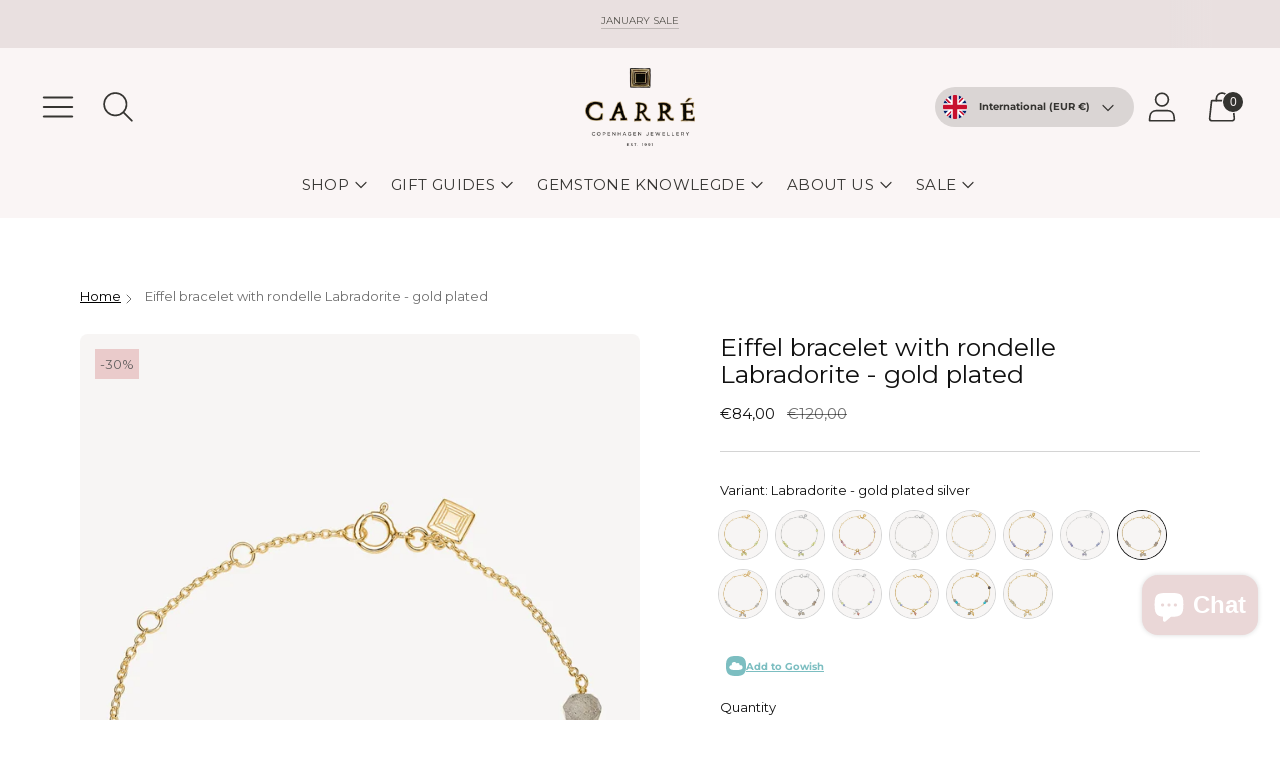

--- FILE ---
content_type: text/html; charset=utf-8
request_url: https://carrejewellery.com/products/gold-plated-bracelet-with-labradorite-4
body_size: 52071
content:
<!doctype html>

<!--
  ___ ___ ___ ___
       /  /\                     /__/\         /  /\         /  /\
      /  /:/_                    \  \:\       /  /:/        /  /::\
     /  /:/ /\  ___     ___       \  \:\     /  /:/        /  /:/\:\
    /  /:/ /:/ /__/\   /  /\  ___  \  \:\   /  /:/  ___   /  /:/  \:\
   /__/:/ /:/  \  \:\ /  /:/ /__/\  \__\:\ /__/:/  /  /\ /__/:/ \__\:\
   \  \:\/:/    \  \:\  /:/  \  \:\ /  /:/ \  \:\ /  /:/ \  \:\ /  /:/
    \  \::/      \  \:\/:/    \  \:\  /:/   \  \:\  /:/   \  \:\  /:/
     \  \:\       \  \::/      \  \:\/:/     \  \:\/:/     \  \:\/:/
      \  \:\       \__\/        \  \::/       \  \::/       \  \::/
       \__\/                     \__\/         \__\/         \__\/

  --------------------------------------------------------------------
  #  Spark v3.3.1
  #  Documentation: https://fluorescent.co/help/spark/
  #  Purchase: https://themes.shopify.com/themes/spark/
  #  A product by Fluorescent: https://fluorescent.co/
  --------------------------------------------------------------------
-->

<html class="no-js" lang="en" style="--announcement-height: 1px;">
  <head>
     <!-- Google tag (gtag.js) -->
    <!-- Google Tag Manager -->
<script>(function(w,d,s,l,i){w[l]=w[l]||[];w[l].push({'gtm.start':
new Date().getTime(),event:'gtm.js'});var f=d.getElementsByTagName(s)[0],
j=d.createElement(s),dl=l!='dataLayer'?'&l='+l:'';j.async=true;j.src=
'https://www.googletagmanager.com/gtm.js?id='+i+dl;f.parentNode.insertBefore(j,f);
})(window,document,'script','dataLayer','GTM-KDZZNR9');</script>
<!-- End Google Tag Manager -->
    
    <meta charset="UTF-8">
    <meta http-equiv="X-UA-Compatible" content="IE=edge,chrome=1">
    <meta name="viewport" content="width=device-width,initial-scale=1">
    




  <meta name="description" content="Carré Jewellerys iconic collections are set with real gemstones in beautiful colours and cuts. Precious jewellery in silver, gold plated, 10 and 18 karat gold">



    <link rel="canonical" href="https://carrejewellery.com/products/gold-plated-bracelet-with-labradorite-4">
    <link rel="preconnect" href="https://cdn.shopify.com" crossorigin><link rel="shortcut icon" href="//carrejewellery.com/cdn/shop/files/Lille_logo_32x32.png?v=1647441809" type="image/png"><title>Gold plated bracelet with Labradorite
&ndash; Carré Jewellery DK</title>

    





  
  
  
  
  




<meta property="og:url" content="https://carrejewellery.com/products/gold-plated-bracelet-with-labradorite-4">
<meta property="og:site_name" content="Carré Jewellery DK">
<meta property="og:type" content="product">
<meta property="og:title" content="Eiffel bracelet with rondelle Labradorite - gold plated">
<meta property="og:description" content="Carré Jewellerys iconic collections are set with real gemstones in beautiful colours and cuts. Precious jewellery in silver, gold plated, 10 and 18 karat gold">
<meta property="og:image" content="http://carrejewellery.com/cdn/shop/files/FB_4364_LB-Rondelle_16__1_1024x.jpg?v=1730810992">
<meta property="og:image:secure_url" content="https://carrejewellery.com/cdn/shop/files/FB_4364_LB-Rondelle_16__1_1024x.jpg?v=1730810992">
<meta property="og:price:amount" content="84,00">
<meta property="og:price:currency" content="EUR">

<meta name="twitter:title" content="Eiffel bracelet with rondelle Labradorite - gold plated">
<meta name="twitter:description" content="Carré Jewellerys iconic collections are set with real gemstones in beautiful colours and cuts. Precious jewellery in silver, gold plated, 10 and 18 karat gold">
<meta name="twitter:card" content="summary_large_image">
<meta name="twitter:image" content="https://carrejewellery.com/cdn/shop/files/FB_4364_LB-Rondelle_16__1_1024x.jpg?v=1730810992">
<meta name="twitter:image:width" content="480">
<meta name="twitter:image:height" content="480">


    <script>
  console.log('Spark v3.3.1 by Fluorescent');

  document.documentElement.className = document.documentElement.className.replace('no-js', '');
  if (window.matchMedia(`(prefers-reduced-motion: reduce)`) === true || window.matchMedia(`(prefers-reduced-motion: reduce)`).matches === true) {
    document.documentElement.classList.add('prefers-reduced-motion');
  }

  window.theme = {
    version: 'v3.3.1',
    animation: {
      delayExtraShort: 0.08,
      delayShort: 0.1,
      delay: 0.14,
      delayLong: 0.33,
      duration: 0.66,
      ease: "0.33,0.00,0.00,1.00"
    },
    strings: {
      name: "Carré Jewellery DK",
      accessibility: {
        play_video: "Play",
        pause_video: "Pause"
      },
      product: {
        no_shipping_rates: "Shipping rate unavailable",
        country_placeholder: "Country\/Region",
        review: "Write a review"
      },
      products: {
        product: {
          unavailable: "Unavailable",
          unitPrice: "Unit price",
          unitPriceSeparator: "per",
          sku: "SKU"
        }
      },
      quickCart: {
        addProductQuantity: "Add product quantity",
        removeProductQuantity: "Subtract product quantity",
        removeProduct: "Remove",
        quantity: "Quantity"
      }
    },
    routes: {
      root: "/",
      cart: {
        base: "/cart",
        add: "/cart/add",
        change: "/cart/change",
        clear: "/cart/clear",
        // Manual routes until Shopify adds support
        shipping: "/cart/shipping_rates",
      },
      // Manual routes until Shopify adds support
      products: "/products",
      productRecommendations: "/recommendations/products",
      predictive_search_url: '/search/suggest'
    },
  }

  
</script><script>
    window.theme.moneyFormat = "€{{amount_with_comma_separator}}"
  </script>
    <style>
  @font-face {
  font-family: Poppins;
  font-weight: 600;
  font-style: normal;
  font-display: swap;
  src: url("//carrejewellery.com/cdn/fonts/poppins/poppins_n6.aa29d4918bc243723d56b59572e18228ed0786f6.woff2") format("woff2"),
       url("//carrejewellery.com/cdn/fonts/poppins/poppins_n6.5f815d845fe073750885d5b7e619ee00e8111208.woff") format("woff");
}

  @font-face {
  font-family: Montserrat;
  font-weight: 400;
  font-style: normal;
  font-display: swap;
  src: url("//carrejewellery.com/cdn/fonts/montserrat/montserrat_n4.81949fa0ac9fd2021e16436151e8eaa539321637.woff2") format("woff2"),
       url("//carrejewellery.com/cdn/fonts/montserrat/montserrat_n4.a6c632ca7b62da89c3594789ba828388aac693fe.woff") format("woff");
}

  @font-face {
  font-family: Montserrat;
  font-weight: 100;
  font-style: normal;
  font-display: swap;
  src: url("//carrejewellery.com/cdn/fonts/montserrat/montserrat_n1.2f0714cbd41857ba00d5d4fafdce92c40aadb8e6.woff2") format("woff2"),
       url("//carrejewellery.com/cdn/fonts/montserrat/montserrat_n1.7bec1bf4c4d0f77c37dc95cf9616413eceba9082.woff") format("woff");
}

  @font-face {
  font-family: Montserrat;
  font-weight: 400;
  font-style: normal;
  font-display: swap;
  src: url("//carrejewellery.com/cdn/fonts/montserrat/montserrat_n4.81949fa0ac9fd2021e16436151e8eaa539321637.woff2") format("woff2"),
       url("//carrejewellery.com/cdn/fonts/montserrat/montserrat_n4.a6c632ca7b62da89c3594789ba828388aac693fe.woff") format("woff");
}

  @font-face {
  font-family: Montserrat;
  font-weight: 700;
  font-style: normal;
  font-display: swap;
  src: url("//carrejewellery.com/cdn/fonts/montserrat/montserrat_n7.3c434e22befd5c18a6b4afadb1e3d77c128c7939.woff2") format("woff2"),
       url("//carrejewellery.com/cdn/fonts/montserrat/montserrat_n7.5d9fa6e2cae713c8fb539a9876489d86207fe957.woff") format("woff");
}

  @font-face {
  font-family: Montserrat;
  font-weight: 400;
  font-style: italic;
  font-display: swap;
  src: url("//carrejewellery.com/cdn/fonts/montserrat/montserrat_i4.5a4ea298b4789e064f62a29aafc18d41f09ae59b.woff2") format("woff2"),
       url("//carrejewellery.com/cdn/fonts/montserrat/montserrat_i4.072b5869c5e0ed5b9d2021e4c2af132e16681ad2.woff") format("woff");
}

  @font-face {
  font-family: Montserrat;
  font-weight: 700;
  font-style: italic;
  font-display: swap;
  src: url("//carrejewellery.com/cdn/fonts/montserrat/montserrat_i7.a0d4a463df4f146567d871890ffb3c80408e7732.woff2") format("woff2"),
       url("//carrejewellery.com/cdn/fonts/montserrat/montserrat_i7.f6ec9f2a0681acc6f8152c40921d2a4d2e1a2c78.woff") format("woff");
}


  :root {
    --color-text: #101010;
    --color-text-meta: rgba(16, 16, 16, 0.6);
    --color-text-link: #000000;
    --color-text-error: #C71B1B;
    --color-text-success: #21b646;

    --color-background: #ffffff;
    --color-background-transparent: rgba(255, 255, 255, 0.8);
    --color-border: #d4d4d4;
    --color-overlay: #f8f6f1;
    --color-overlay-transparent: rgba(248, 246, 241, 0.6);

    --color-background-meta: #f5f5f5;
    --color-background-darker-meta: #e8e8e8;
    --color-foreground-meta: rgba(16, 16, 16, 0.6);

    --color-card-background: #f5f5f5;
    --color-card-background-contrast: #f3e7e7;

    --color-border-input: #d4d4d4;
    --color-text-input: #101010;

    --color-background-button: #595751;
    --color-background-button-hover: #242320;
    --color-text-button: #f8f6f1;
    --color-icon: rgba(16, 16, 16, 0.4);
    --color-icon-darker: rgba(16, 16, 16, 0.6);

    --color-background-sale-badge: #ca5905;
    --color-text-sale-badge: #ffffff;
    --color-background-sold-badge: #d4d4d4;
    --color-text-sold-badge: #ffffff;

    --color-background-contrast: #faf5f5;
    --color-background-meta-contrast: #f3e7e7;
    --color-background-darker-meta-contrast: #ebd6d6;
    --color-foreground-meta-contrast: rgba(51, 49, 43, 0.6);
    --color-text-contrast: #33312b;
    --color-text-meta-contrast: rgba(51, 49, 43, 0.6);
    --color-border-contrast: #d4d4d4;
    --color-background-button-contrast: #faf5f5;
    --color-background-button-hover-contrast: #d8b1b1;
    --color-text-button-contrast: #595751;
    --color-text-link-contrast: #595751;

    --color-text-header: #353431;
    --color-background-header: #faf5f5;
    --color-background-header-transparent: rgba(250, 245, 245, 0);
    --color-icon-header: #353431;
    --color-shadow-header: rgba(0, 0, 0, 0.15);

    --color-background-footer: #ffffff;
    --color-text-footer: #595751;

    --color-text-popover: #000000;
    --color-text-meta-popover: rgba(0, 0, 0, 0.6);
    --color-background-popover: #f8f6f1;
    --color-background-meta-popover: #f1ede3;
    --color-background-darker-meta-popover: #e9e2d2;
    --color-background-button-popover: #595751;
    --color-background-button-hover-popover: #242320;
    --color-text-button-popover: #ffffff;
    --color-border-popover: #3d3d3d;
    --color-border-meta-popover: #0a0a0a;

    --button-style: uppercase;
    --button-shape: 5px;

    --font-logo: Poppins, sans-serif;
    --font-logo-weight: 600;
    --font-logo-style: normal;
    --logo-font-size: 30px;
    --logo-text-transform: uppercase;
    --logo-letter-spacing: 0.025em;

    --font-heading: Montserrat, sans-serif;
    --font-heading-weight: 400;
    --font-heading-style: normal;
    --font-heading-light-weight: 100;
    --font-heading-text-transform: none;
    --font-heading-base-letter-spacing: 0.0em;
    --font-heading-base-size: 25px;

    --font-body: Montserrat, sans-serif;
    --font-body-weight: 400;
    --font-body-style: normal;
    --font-body-italic: italic;
    --font-body-bold-weight: 700;
    --font-body-base-letter-spacing: 0.0em;
    --font-body-base-size: 13px;
    --font-body-base-line-height: 1.56;

    --font-product-title-text-transform: uppercase;
    --font-product-title-base-letter-spacing: 0.025em;

    --font-navigation-text-transform: uppercase;
    --font-navigation-base-letter-spacing: 0.025em;

    /* Typography */
    --font-size-heading-1-large: 33px;
    --line-height-heading-1-large: 44;

    --font-size-heading-1-base: 25px;
    --line-height-heading-1-base: 1.08;

    --font-size-heading-2-large: 19px;
    --line-height-heading-2-large: 1.22;

    --font-size-heading-2-base: 15px;
    --line-height-heading-2-base: 1.29;

    --font-size-heading-3-base: 13px;
    --line-height-heading-3-base: 1.33;

    --font-size-heading-4-base: 10px;
    --line-height-heading-4-base: 1.4;

    --font-size-body-large: 17px;
    --line-height-body-large: 1.5;

    --font-size-body-base: 13px;
    --line-height-body-base:  1.56;

    --font-size-body-small: 12px;
    --line-height-body-small: 1.75;

    --font-size-body-x-small: 10px;
    --line-height-body-x-small: 1.85;

    --font-size-navigation-base: 15px;

    /* Shopify pay specific */
    --payment-terms-background-color: #f5f5f5;
  }

  @media (max-width: 45em) {
    :root{
      --logo-font-size: 20px;

      --font-size-heading-1-large: 27px;

      --font-size-heading-1-base: 20.0px;

      --font-size-heading-2-large: 15px;

      --font-size-heading-2-base: 12px;

      --font-size-heading-3-base: 10px;

      --font-size-heading-4-base: 8px;

      --font-size-body-large: 15px;

      --font-size-body-base: 11.05px;

      --font-size-body-small: 10px;

      --font-size-body-x-small: 9px;

      --font-size-navigation-base: 12.75px;
    }
  }
</style>

<script>
  flu = window.flu || {};
  flu.chunks = {
    flickity: "//carrejewellery.com/cdn/shop/t/22/assets/flickity-chunk.js?v=161333171902861910521711496086",
    anime: "//carrejewellery.com/cdn/shop/t/22/assets/anime-chunk.js?v=85547867352230869071711496086",
    video: "//carrejewellery.com/cdn/shop/t/22/assets/video-chunk.js?v=122321104011122252571711496087",
    gsap: "//carrejewellery.com/cdn/shop/t/22/assets/gsap-chunk.js?v=78722510699839974331711496086",
  };
</script>





  <script type="module" src="//carrejewellery.com/cdn/shop/t/22/assets/theme.min.js?v=132087554609575586081711496087"></script>







<link href="//carrejewellery.com/cdn/shop/t/22/assets/theme.css?v=123853638897377830171758545061" rel="stylesheet" type="text/css" media="all" />
<link href="//carrejewellery.com/cdn/shop/t/22/assets/custom.css?v=55038404157056463381711496087" rel="stylesheet" type="text/css" media="all" />
<script>window.performance && window.performance.mark && window.performance.mark('shopify.content_for_header.start');</script><meta name="facebook-domain-verification" content="1fxz8bljnsdrdwjh34dx36cwo5eh64">
<meta name="google-site-verification" content="9qJhh7YTO3APOjlKFIFOU8Zgawvdsd6YSONeyvM67mo">
<meta id="shopify-digital-wallet" name="shopify-digital-wallet" content="/39236305027/digital_wallets/dialog">
<meta name="shopify-checkout-api-token" content="b28552e6731d7173a9668714eb58f7fc">
<meta id="in-context-paypal-metadata" data-shop-id="39236305027" data-venmo-supported="false" data-environment="production" data-locale="en_US" data-paypal-v4="true" data-currency="EUR">
<link rel="alternate" hreflang="x-default" href="https://carre.dk/products/guldbelagt-armband-med-labradorit-7">
<link rel="alternate" hreflang="da" href="https://carre.dk/products/guldbelagt-armband-med-labradorit-7">
<link rel="alternate" hreflang="sv-SE" href="https://carre.se/products/guldbelagt-armband-med-labradorit-7">
<link rel="alternate" hreflang="de-DE" href="https://carrejewellery.de/products/guldbelagt-armband-med-labradorit-7">
<link rel="alternate" hreflang="en-NO" href="https://carrejewellery.com/products/gold-plated-bracelet-with-labradorite-4">
<link rel="alternate" hreflang="en-US" href="https://carrejewellery.com/products/gold-plated-bracelet-with-labradorite-4">
<link rel="alternate" hreflang="en-GB" href="https://carrejewellery.com/products/gold-plated-bracelet-with-labradorite-4">
<link rel="alternate" hreflang="en-ES" href="https://carrejewellery.com/products/gold-plated-bracelet-with-labradorite-4">
<link rel="alternate" hreflang="en-IT" href="https://carrejewellery.com/products/gold-plated-bracelet-with-labradorite-4">
<link rel="alternate" hreflang="en-FR" href="https://carrejewellery.com/products/gold-plated-bracelet-with-labradorite-4">
<link rel="alternate" hreflang="en-JP" href="https://carrejewellery.com/products/gold-plated-bracelet-with-labradorite-4">
<link rel="alternate" hreflang="en-NL" href="https://carrejewellery.com/products/gold-plated-bracelet-with-labradorite-4">
<link rel="alternate" hreflang="en-CH" href="https://carrejewellery.com/products/gold-plated-bracelet-with-labradorite-4">
<link rel="alternate" hreflang="en-CN" href="https://carrejewellery.com/products/gold-plated-bracelet-with-labradorite-4">
<link rel="alternate" hreflang="en-HK" href="https://carrejewellery.com/products/gold-plated-bracelet-with-labradorite-4">
<link rel="alternate" hreflang="en-MO" href="https://carrejewellery.com/products/gold-plated-bracelet-with-labradorite-4">
<link rel="alternate" hreflang="en-DZ" href="https://carrejewellery.com/products/gold-plated-bracelet-with-labradorite-4">
<link rel="alternate" hreflang="en-AO" href="https://carrejewellery.com/products/gold-plated-bracelet-with-labradorite-4">
<link rel="alternate" hreflang="en-AC" href="https://carrejewellery.com/products/gold-plated-bracelet-with-labradorite-4">
<link rel="alternate" hreflang="en-BJ" href="https://carrejewellery.com/products/gold-plated-bracelet-with-labradorite-4">
<link rel="alternate" hreflang="en-BW" href="https://carrejewellery.com/products/gold-plated-bracelet-with-labradorite-4">
<link rel="alternate" hreflang="en-IO" href="https://carrejewellery.com/products/gold-plated-bracelet-with-labradorite-4">
<link rel="alternate" hreflang="en-BF" href="https://carrejewellery.com/products/gold-plated-bracelet-with-labradorite-4">
<link rel="alternate" hreflang="en-BI" href="https://carrejewellery.com/products/gold-plated-bracelet-with-labradorite-4">
<link rel="alternate" hreflang="en-CM" href="https://carrejewellery.com/products/gold-plated-bracelet-with-labradorite-4">
<link rel="alternate" hreflang="en-CV" href="https://carrejewellery.com/products/gold-plated-bracelet-with-labradorite-4">
<link rel="alternate" hreflang="en-CF" href="https://carrejewellery.com/products/gold-plated-bracelet-with-labradorite-4">
<link rel="alternate" hreflang="en-TD" href="https://carrejewellery.com/products/gold-plated-bracelet-with-labradorite-4">
<link rel="alternate" hreflang="en-KM" href="https://carrejewellery.com/products/gold-plated-bracelet-with-labradorite-4">
<link rel="alternate" hreflang="en-CG" href="https://carrejewellery.com/products/gold-plated-bracelet-with-labradorite-4">
<link rel="alternate" hreflang="en-CD" href="https://carrejewellery.com/products/gold-plated-bracelet-with-labradorite-4">
<link rel="alternate" hreflang="en-CI" href="https://carrejewellery.com/products/gold-plated-bracelet-with-labradorite-4">
<link rel="alternate" hreflang="en-DJ" href="https://carrejewellery.com/products/gold-plated-bracelet-with-labradorite-4">
<link rel="alternate" hreflang="en-EG" href="https://carrejewellery.com/products/gold-plated-bracelet-with-labradorite-4">
<link rel="alternate" hreflang="en-GQ" href="https://carrejewellery.com/products/gold-plated-bracelet-with-labradorite-4">
<link rel="alternate" hreflang="en-ER" href="https://carrejewellery.com/products/gold-plated-bracelet-with-labradorite-4">
<link rel="alternate" hreflang="en-SZ" href="https://carrejewellery.com/products/gold-plated-bracelet-with-labradorite-4">
<link rel="alternate" hreflang="en-ET" href="https://carrejewellery.com/products/gold-plated-bracelet-with-labradorite-4">
<link rel="alternate" hreflang="en-TF" href="https://carrejewellery.com/products/gold-plated-bracelet-with-labradorite-4">
<link rel="alternate" hreflang="en-GA" href="https://carrejewellery.com/products/gold-plated-bracelet-with-labradorite-4">
<link rel="alternate" hreflang="en-GM" href="https://carrejewellery.com/products/gold-plated-bracelet-with-labradorite-4">
<link rel="alternate" hreflang="en-GH" href="https://carrejewellery.com/products/gold-plated-bracelet-with-labradorite-4">
<link rel="alternate" hreflang="en-GN" href="https://carrejewellery.com/products/gold-plated-bracelet-with-labradorite-4">
<link rel="alternate" hreflang="en-GW" href="https://carrejewellery.com/products/gold-plated-bracelet-with-labradorite-4">
<link rel="alternate" hreflang="en-KE" href="https://carrejewellery.com/products/gold-plated-bracelet-with-labradorite-4">
<link rel="alternate" hreflang="en-LS" href="https://carrejewellery.com/products/gold-plated-bracelet-with-labradorite-4">
<link rel="alternate" hreflang="en-LR" href="https://carrejewellery.com/products/gold-plated-bracelet-with-labradorite-4">
<link rel="alternate" hreflang="en-LY" href="https://carrejewellery.com/products/gold-plated-bracelet-with-labradorite-4">
<link rel="alternate" hreflang="en-MG" href="https://carrejewellery.com/products/gold-plated-bracelet-with-labradorite-4">
<link rel="alternate" hreflang="en-MW" href="https://carrejewellery.com/products/gold-plated-bracelet-with-labradorite-4">
<link rel="alternate" hreflang="en-ML" href="https://carrejewellery.com/products/gold-plated-bracelet-with-labradorite-4">
<link rel="alternate" hreflang="en-MR" href="https://carrejewellery.com/products/gold-plated-bracelet-with-labradorite-4">
<link rel="alternate" hreflang="en-MU" href="https://carrejewellery.com/products/gold-plated-bracelet-with-labradorite-4">
<link rel="alternate" hreflang="en-YT" href="https://carrejewellery.com/products/gold-plated-bracelet-with-labradorite-4">
<link rel="alternate" hreflang="en-MA" href="https://carrejewellery.com/products/gold-plated-bracelet-with-labradorite-4">
<link rel="alternate" hreflang="en-MZ" href="https://carrejewellery.com/products/gold-plated-bracelet-with-labradorite-4">
<link rel="alternate" hreflang="en-NA" href="https://carrejewellery.com/products/gold-plated-bracelet-with-labradorite-4">
<link rel="alternate" hreflang="en-NE" href="https://carrejewellery.com/products/gold-plated-bracelet-with-labradorite-4">
<link rel="alternate" hreflang="en-NG" href="https://carrejewellery.com/products/gold-plated-bracelet-with-labradorite-4">
<link rel="alternate" hreflang="en-RE" href="https://carrejewellery.com/products/gold-plated-bracelet-with-labradorite-4">
<link rel="alternate" hreflang="en-RW" href="https://carrejewellery.com/products/gold-plated-bracelet-with-labradorite-4">
<link rel="alternate" hreflang="en-ST" href="https://carrejewellery.com/products/gold-plated-bracelet-with-labradorite-4">
<link rel="alternate" hreflang="en-SN" href="https://carrejewellery.com/products/gold-plated-bracelet-with-labradorite-4">
<link rel="alternate" hreflang="en-SC" href="https://carrejewellery.com/products/gold-plated-bracelet-with-labradorite-4">
<link rel="alternate" hreflang="en-SL" href="https://carrejewellery.com/products/gold-plated-bracelet-with-labradorite-4">
<link rel="alternate" hreflang="en-SO" href="https://carrejewellery.com/products/gold-plated-bracelet-with-labradorite-4">
<link rel="alternate" hreflang="en-ZA" href="https://carrejewellery.com/products/gold-plated-bracelet-with-labradorite-4">
<link rel="alternate" hreflang="en-SS" href="https://carrejewellery.com/products/gold-plated-bracelet-with-labradorite-4">
<link rel="alternate" hreflang="en-SH" href="https://carrejewellery.com/products/gold-plated-bracelet-with-labradorite-4">
<link rel="alternate" hreflang="en-SD" href="https://carrejewellery.com/products/gold-plated-bracelet-with-labradorite-4">
<link rel="alternate" hreflang="en-TZ" href="https://carrejewellery.com/products/gold-plated-bracelet-with-labradorite-4">
<link rel="alternate" hreflang="en-TG" href="https://carrejewellery.com/products/gold-plated-bracelet-with-labradorite-4">
<link rel="alternate" hreflang="en-TA" href="https://carrejewellery.com/products/gold-plated-bracelet-with-labradorite-4">
<link rel="alternate" hreflang="en-TN" href="https://carrejewellery.com/products/gold-plated-bracelet-with-labradorite-4">
<link rel="alternate" hreflang="en-UG" href="https://carrejewellery.com/products/gold-plated-bracelet-with-labradorite-4">
<link rel="alternate" hreflang="en-EH" href="https://carrejewellery.com/products/gold-plated-bracelet-with-labradorite-4">
<link rel="alternate" hreflang="en-ZM" href="https://carrejewellery.com/products/gold-plated-bracelet-with-labradorite-4">
<link rel="alternate" hreflang="en-ZW" href="https://carrejewellery.com/products/gold-plated-bracelet-with-labradorite-4">
<link rel="alternate" hreflang="en-AL" href="https://carrejewellery.com/products/gold-plated-bracelet-with-labradorite-4">
<link rel="alternate" hreflang="en-AD" href="https://carrejewellery.com/products/gold-plated-bracelet-with-labradorite-4">
<link rel="alternate" hreflang="en-AT" href="https://carrejewellery.com/products/gold-plated-bracelet-with-labradorite-4">
<link rel="alternate" hreflang="en-BY" href="https://carrejewellery.com/products/gold-plated-bracelet-with-labradorite-4">
<link rel="alternate" hreflang="en-BE" href="https://carrejewellery.com/products/gold-plated-bracelet-with-labradorite-4">
<link rel="alternate" hreflang="en-BA" href="https://carrejewellery.com/products/gold-plated-bracelet-with-labradorite-4">
<link rel="alternate" hreflang="en-BG" href="https://carrejewellery.com/products/gold-plated-bracelet-with-labradorite-4">
<link rel="alternate" hreflang="en-HR" href="https://carrejewellery.com/products/gold-plated-bracelet-with-labradorite-4">
<link rel="alternate" hreflang="en-CZ" href="https://carrejewellery.com/products/gold-plated-bracelet-with-labradorite-4">
<link rel="alternate" hreflang="en-EE" href="https://carrejewellery.com/products/gold-plated-bracelet-with-labradorite-4">
<link rel="alternate" hreflang="en-FO" href="https://carrejewellery.com/products/gold-plated-bracelet-with-labradorite-4">
<link rel="alternate" hreflang="en-FI" href="https://carrejewellery.com/products/gold-plated-bracelet-with-labradorite-4">
<link rel="alternate" hreflang="en-GI" href="https://carrejewellery.com/products/gold-plated-bracelet-with-labradorite-4">
<link rel="alternate" hreflang="en-GR" href="https://carrejewellery.com/products/gold-plated-bracelet-with-labradorite-4">
<link rel="alternate" hreflang="en-GG" href="https://carrejewellery.com/products/gold-plated-bracelet-with-labradorite-4">
<link rel="alternate" hreflang="en-HU" href="https://carrejewellery.com/products/gold-plated-bracelet-with-labradorite-4">
<link rel="alternate" hreflang="en-IS" href="https://carrejewellery.com/products/gold-plated-bracelet-with-labradorite-4">
<link rel="alternate" hreflang="en-IE" href="https://carrejewellery.com/products/gold-plated-bracelet-with-labradorite-4">
<link rel="alternate" hreflang="en-IM" href="https://carrejewellery.com/products/gold-plated-bracelet-with-labradorite-4">
<link rel="alternate" hreflang="en-JE" href="https://carrejewellery.com/products/gold-plated-bracelet-with-labradorite-4">
<link rel="alternate" hreflang="en-XK" href="https://carrejewellery.com/products/gold-plated-bracelet-with-labradorite-4">
<link rel="alternate" hreflang="en-LV" href="https://carrejewellery.com/products/gold-plated-bracelet-with-labradorite-4">
<link rel="alternate" hreflang="en-LI" href="https://carrejewellery.com/products/gold-plated-bracelet-with-labradorite-4">
<link rel="alternate" hreflang="en-LT" href="https://carrejewellery.com/products/gold-plated-bracelet-with-labradorite-4">
<link rel="alternate" hreflang="en-LU" href="https://carrejewellery.com/products/gold-plated-bracelet-with-labradorite-4">
<link rel="alternate" hreflang="en-MK" href="https://carrejewellery.com/products/gold-plated-bracelet-with-labradorite-4">
<link rel="alternate" hreflang="en-MT" href="https://carrejewellery.com/products/gold-plated-bracelet-with-labradorite-4">
<link rel="alternate" hreflang="en-MD" href="https://carrejewellery.com/products/gold-plated-bracelet-with-labradorite-4">
<link rel="alternate" hreflang="en-MC" href="https://carrejewellery.com/products/gold-plated-bracelet-with-labradorite-4">
<link rel="alternate" hreflang="en-ME" href="https://carrejewellery.com/products/gold-plated-bracelet-with-labradorite-4">
<link rel="alternate" hreflang="en-PL" href="https://carrejewellery.com/products/gold-plated-bracelet-with-labradorite-4">
<link rel="alternate" hreflang="en-PT" href="https://carrejewellery.com/products/gold-plated-bracelet-with-labradorite-4">
<link rel="alternate" hreflang="en-RO" href="https://carrejewellery.com/products/gold-plated-bracelet-with-labradorite-4">
<link rel="alternate" hreflang="en-RU" href="https://carrejewellery.com/products/gold-plated-bracelet-with-labradorite-4">
<link rel="alternate" hreflang="en-SM" href="https://carrejewellery.com/products/gold-plated-bracelet-with-labradorite-4">
<link rel="alternate" hreflang="en-RS" href="https://carrejewellery.com/products/gold-plated-bracelet-with-labradorite-4">
<link rel="alternate" hreflang="en-SK" href="https://carrejewellery.com/products/gold-plated-bracelet-with-labradorite-4">
<link rel="alternate" hreflang="en-SI" href="https://carrejewellery.com/products/gold-plated-bracelet-with-labradorite-4">
<link rel="alternate" hreflang="en-SJ" href="https://carrejewellery.com/products/gold-plated-bracelet-with-labradorite-4">
<link rel="alternate" hreflang="en-UA" href="https://carrejewellery.com/products/gold-plated-bracelet-with-labradorite-4">
<link rel="alternate" hreflang="en-VA" href="https://carrejewellery.com/products/gold-plated-bracelet-with-labradorite-4">
<link rel="alternate" hreflang="en-AX" href="https://carrejewellery.com/products/gold-plated-bracelet-with-labradorite-4">
<link rel="alternate" hreflang="en-AF" href="https://carrejewellery.com/products/gold-plated-bracelet-with-labradorite-4">
<link rel="alternate" hreflang="en-AM" href="https://carrejewellery.com/products/gold-plated-bracelet-with-labradorite-4">
<link rel="alternate" hreflang="en-AZ" href="https://carrejewellery.com/products/gold-plated-bracelet-with-labradorite-4">
<link rel="alternate" hreflang="en-BH" href="https://carrejewellery.com/products/gold-plated-bracelet-with-labradorite-4">
<link rel="alternate" hreflang="en-BD" href="https://carrejewellery.com/products/gold-plated-bracelet-with-labradorite-4">
<link rel="alternate" hreflang="en-BT" href="https://carrejewellery.com/products/gold-plated-bracelet-with-labradorite-4">
<link rel="alternate" hreflang="en-BN" href="https://carrejewellery.com/products/gold-plated-bracelet-with-labradorite-4">
<link rel="alternate" hreflang="en-KH" href="https://carrejewellery.com/products/gold-plated-bracelet-with-labradorite-4">
<link rel="alternate" hreflang="en-CY" href="https://carrejewellery.com/products/gold-plated-bracelet-with-labradorite-4">
<link rel="alternate" hreflang="en-GE" href="https://carrejewellery.com/products/gold-plated-bracelet-with-labradorite-4">
<link rel="alternate" hreflang="en-IN" href="https://carrejewellery.com/products/gold-plated-bracelet-with-labradorite-4">
<link rel="alternate" hreflang="en-ID" href="https://carrejewellery.com/products/gold-plated-bracelet-with-labradorite-4">
<link rel="alternate" hreflang="en-IQ" href="https://carrejewellery.com/products/gold-plated-bracelet-with-labradorite-4">
<link rel="alternate" hreflang="en-IL" href="https://carrejewellery.com/products/gold-plated-bracelet-with-labradorite-4">
<link rel="alternate" hreflang="en-JO" href="https://carrejewellery.com/products/gold-plated-bracelet-with-labradorite-4">
<link rel="alternate" hreflang="en-KZ" href="https://carrejewellery.com/products/gold-plated-bracelet-with-labradorite-4">
<link rel="alternate" hreflang="en-KW" href="https://carrejewellery.com/products/gold-plated-bracelet-with-labradorite-4">
<link rel="alternate" hreflang="en-KG" href="https://carrejewellery.com/products/gold-plated-bracelet-with-labradorite-4">
<link rel="alternate" hreflang="en-LA" href="https://carrejewellery.com/products/gold-plated-bracelet-with-labradorite-4">
<link rel="alternate" hreflang="en-LB" href="https://carrejewellery.com/products/gold-plated-bracelet-with-labradorite-4">
<link rel="alternate" hreflang="en-MY" href="https://carrejewellery.com/products/gold-plated-bracelet-with-labradorite-4">
<link rel="alternate" hreflang="en-MV" href="https://carrejewellery.com/products/gold-plated-bracelet-with-labradorite-4">
<link rel="alternate" hreflang="en-MN" href="https://carrejewellery.com/products/gold-plated-bracelet-with-labradorite-4">
<link rel="alternate" hreflang="en-MM" href="https://carrejewellery.com/products/gold-plated-bracelet-with-labradorite-4">
<link rel="alternate" hreflang="en-NP" href="https://carrejewellery.com/products/gold-plated-bracelet-with-labradorite-4">
<link rel="alternate" hreflang="en-OM" href="https://carrejewellery.com/products/gold-plated-bracelet-with-labradorite-4">
<link rel="alternate" hreflang="en-PK" href="https://carrejewellery.com/products/gold-plated-bracelet-with-labradorite-4">
<link rel="alternate" hreflang="en-PS" href="https://carrejewellery.com/products/gold-plated-bracelet-with-labradorite-4">
<link rel="alternate" hreflang="en-PH" href="https://carrejewellery.com/products/gold-plated-bracelet-with-labradorite-4">
<link rel="alternate" hreflang="en-QA" href="https://carrejewellery.com/products/gold-plated-bracelet-with-labradorite-4">
<link rel="alternate" hreflang="en-SA" href="https://carrejewellery.com/products/gold-plated-bracelet-with-labradorite-4">
<link rel="alternate" hreflang="en-SG" href="https://carrejewellery.com/products/gold-plated-bracelet-with-labradorite-4">
<link rel="alternate" hreflang="en-KR" href="https://carrejewellery.com/products/gold-plated-bracelet-with-labradorite-4">
<link rel="alternate" hreflang="en-LK" href="https://carrejewellery.com/products/gold-plated-bracelet-with-labradorite-4">
<link rel="alternate" hreflang="en-TW" href="https://carrejewellery.com/products/gold-plated-bracelet-with-labradorite-4">
<link rel="alternate" hreflang="en-TJ" href="https://carrejewellery.com/products/gold-plated-bracelet-with-labradorite-4">
<link rel="alternate" hreflang="en-TH" href="https://carrejewellery.com/products/gold-plated-bracelet-with-labradorite-4">
<link rel="alternate" hreflang="en-TL" href="https://carrejewellery.com/products/gold-plated-bracelet-with-labradorite-4">
<link rel="alternate" hreflang="en-TR" href="https://carrejewellery.com/products/gold-plated-bracelet-with-labradorite-4">
<link rel="alternate" hreflang="en-TM" href="https://carrejewellery.com/products/gold-plated-bracelet-with-labradorite-4">
<link rel="alternate" hreflang="en-AE" href="https://carrejewellery.com/products/gold-plated-bracelet-with-labradorite-4">
<link rel="alternate" hreflang="en-UZ" href="https://carrejewellery.com/products/gold-plated-bracelet-with-labradorite-4">
<link rel="alternate" hreflang="en-VN" href="https://carrejewellery.com/products/gold-plated-bracelet-with-labradorite-4">
<link rel="alternate" hreflang="en-YE" href="https://carrejewellery.com/products/gold-plated-bracelet-with-labradorite-4">
<link rel="alternate" hreflang="en-AI" href="https://carrejewellery.com/products/gold-plated-bracelet-with-labradorite-4">
<link rel="alternate" hreflang="en-AG" href="https://carrejewellery.com/products/gold-plated-bracelet-with-labradorite-4">
<link rel="alternate" hreflang="en-AW" href="https://carrejewellery.com/products/gold-plated-bracelet-with-labradorite-4">
<link rel="alternate" hreflang="en-BS" href="https://carrejewellery.com/products/gold-plated-bracelet-with-labradorite-4">
<link rel="alternate" hreflang="en-BB" href="https://carrejewellery.com/products/gold-plated-bracelet-with-labradorite-4">
<link rel="alternate" hreflang="en-BZ" href="https://carrejewellery.com/products/gold-plated-bracelet-with-labradorite-4">
<link rel="alternate" hreflang="en-BM" href="https://carrejewellery.com/products/gold-plated-bracelet-with-labradorite-4">
<link rel="alternate" hreflang="en-VG" href="https://carrejewellery.com/products/gold-plated-bracelet-with-labradorite-4">
<link rel="alternate" hreflang="en-CA" href="https://carrejewellery.com/products/gold-plated-bracelet-with-labradorite-4">
<link rel="alternate" hreflang="en-BQ" href="https://carrejewellery.com/products/gold-plated-bracelet-with-labradorite-4">
<link rel="alternate" hreflang="en-KY" href="https://carrejewellery.com/products/gold-plated-bracelet-with-labradorite-4">
<link rel="alternate" hreflang="en-CR" href="https://carrejewellery.com/products/gold-plated-bracelet-with-labradorite-4">
<link rel="alternate" hreflang="en-CW" href="https://carrejewellery.com/products/gold-plated-bracelet-with-labradorite-4">
<link rel="alternate" hreflang="en-DM" href="https://carrejewellery.com/products/gold-plated-bracelet-with-labradorite-4">
<link rel="alternate" hreflang="en-DO" href="https://carrejewellery.com/products/gold-plated-bracelet-with-labradorite-4">
<link rel="alternate" hreflang="en-SV" href="https://carrejewellery.com/products/gold-plated-bracelet-with-labradorite-4">
<link rel="alternate" hreflang="en-GL" href="https://carrejewellery.com/products/gold-plated-bracelet-with-labradorite-4">
<link rel="alternate" hreflang="en-GD" href="https://carrejewellery.com/products/gold-plated-bracelet-with-labradorite-4">
<link rel="alternate" hreflang="en-GP" href="https://carrejewellery.com/products/gold-plated-bracelet-with-labradorite-4">
<link rel="alternate" hreflang="en-GT" href="https://carrejewellery.com/products/gold-plated-bracelet-with-labradorite-4">
<link rel="alternate" hreflang="en-HT" href="https://carrejewellery.com/products/gold-plated-bracelet-with-labradorite-4">
<link rel="alternate" hreflang="en-HN" href="https://carrejewellery.com/products/gold-plated-bracelet-with-labradorite-4">
<link rel="alternate" hreflang="en-JM" href="https://carrejewellery.com/products/gold-plated-bracelet-with-labradorite-4">
<link rel="alternate" hreflang="en-MQ" href="https://carrejewellery.com/products/gold-plated-bracelet-with-labradorite-4">
<link rel="alternate" hreflang="en-MX" href="https://carrejewellery.com/products/gold-plated-bracelet-with-labradorite-4">
<link rel="alternate" hreflang="en-MS" href="https://carrejewellery.com/products/gold-plated-bracelet-with-labradorite-4">
<link rel="alternate" hreflang="en-NI" href="https://carrejewellery.com/products/gold-plated-bracelet-with-labradorite-4">
<link rel="alternate" hreflang="en-PA" href="https://carrejewellery.com/products/gold-plated-bracelet-with-labradorite-4">
<link rel="alternate" hreflang="en-SX" href="https://carrejewellery.com/products/gold-plated-bracelet-with-labradorite-4">
<link rel="alternate" hreflang="en-BL" href="https://carrejewellery.com/products/gold-plated-bracelet-with-labradorite-4">
<link rel="alternate" hreflang="en-KN" href="https://carrejewellery.com/products/gold-plated-bracelet-with-labradorite-4">
<link rel="alternate" hreflang="en-LC" href="https://carrejewellery.com/products/gold-plated-bracelet-with-labradorite-4">
<link rel="alternate" hreflang="en-MF" href="https://carrejewellery.com/products/gold-plated-bracelet-with-labradorite-4">
<link rel="alternate" hreflang="en-PM" href="https://carrejewellery.com/products/gold-plated-bracelet-with-labradorite-4">
<link rel="alternate" hreflang="en-VC" href="https://carrejewellery.com/products/gold-plated-bracelet-with-labradorite-4">
<link rel="alternate" hreflang="en-TT" href="https://carrejewellery.com/products/gold-plated-bracelet-with-labradorite-4">
<link rel="alternate" hreflang="en-TC" href="https://carrejewellery.com/products/gold-plated-bracelet-with-labradorite-4">
<link rel="alternate" hreflang="en-AU" href="https://carrejewellery.com/products/gold-plated-bracelet-with-labradorite-4">
<link rel="alternate" hreflang="en-CX" href="https://carrejewellery.com/products/gold-plated-bracelet-with-labradorite-4">
<link rel="alternate" hreflang="en-CC" href="https://carrejewellery.com/products/gold-plated-bracelet-with-labradorite-4">
<link rel="alternate" hreflang="en-CK" href="https://carrejewellery.com/products/gold-plated-bracelet-with-labradorite-4">
<link rel="alternate" hreflang="en-FJ" href="https://carrejewellery.com/products/gold-plated-bracelet-with-labradorite-4">
<link rel="alternate" hreflang="en-PF" href="https://carrejewellery.com/products/gold-plated-bracelet-with-labradorite-4">
<link rel="alternate" hreflang="en-KI" href="https://carrejewellery.com/products/gold-plated-bracelet-with-labradorite-4">
<link rel="alternate" hreflang="en-NR" href="https://carrejewellery.com/products/gold-plated-bracelet-with-labradorite-4">
<link rel="alternate" hreflang="en-NC" href="https://carrejewellery.com/products/gold-plated-bracelet-with-labradorite-4">
<link rel="alternate" hreflang="en-NZ" href="https://carrejewellery.com/products/gold-plated-bracelet-with-labradorite-4">
<link rel="alternate" hreflang="en-NU" href="https://carrejewellery.com/products/gold-plated-bracelet-with-labradorite-4">
<link rel="alternate" hreflang="en-NF" href="https://carrejewellery.com/products/gold-plated-bracelet-with-labradorite-4">
<link rel="alternate" hreflang="en-PG" href="https://carrejewellery.com/products/gold-plated-bracelet-with-labradorite-4">
<link rel="alternate" hreflang="en-PN" href="https://carrejewellery.com/products/gold-plated-bracelet-with-labradorite-4">
<link rel="alternate" hreflang="en-WS" href="https://carrejewellery.com/products/gold-plated-bracelet-with-labradorite-4">
<link rel="alternate" hreflang="en-SB" href="https://carrejewellery.com/products/gold-plated-bracelet-with-labradorite-4">
<link rel="alternate" hreflang="en-TK" href="https://carrejewellery.com/products/gold-plated-bracelet-with-labradorite-4">
<link rel="alternate" hreflang="en-TO" href="https://carrejewellery.com/products/gold-plated-bracelet-with-labradorite-4">
<link rel="alternate" hreflang="en-TV" href="https://carrejewellery.com/products/gold-plated-bracelet-with-labradorite-4">
<link rel="alternate" hreflang="en-UM" href="https://carrejewellery.com/products/gold-plated-bracelet-with-labradorite-4">
<link rel="alternate" hreflang="en-VU" href="https://carrejewellery.com/products/gold-plated-bracelet-with-labradorite-4">
<link rel="alternate" hreflang="en-WF" href="https://carrejewellery.com/products/gold-plated-bracelet-with-labradorite-4">
<link rel="alternate" hreflang="en-AR" href="https://carrejewellery.com/products/gold-plated-bracelet-with-labradorite-4">
<link rel="alternate" hreflang="en-BO" href="https://carrejewellery.com/products/gold-plated-bracelet-with-labradorite-4">
<link rel="alternate" hreflang="en-BR" href="https://carrejewellery.com/products/gold-plated-bracelet-with-labradorite-4">
<link rel="alternate" hreflang="en-CL" href="https://carrejewellery.com/products/gold-plated-bracelet-with-labradorite-4">
<link rel="alternate" hreflang="en-CO" href="https://carrejewellery.com/products/gold-plated-bracelet-with-labradorite-4">
<link rel="alternate" hreflang="en-EC" href="https://carrejewellery.com/products/gold-plated-bracelet-with-labradorite-4">
<link rel="alternate" hreflang="en-FK" href="https://carrejewellery.com/products/gold-plated-bracelet-with-labradorite-4">
<link rel="alternate" hreflang="en-GF" href="https://carrejewellery.com/products/gold-plated-bracelet-with-labradorite-4">
<link rel="alternate" hreflang="en-GY" href="https://carrejewellery.com/products/gold-plated-bracelet-with-labradorite-4">
<link rel="alternate" hreflang="en-PY" href="https://carrejewellery.com/products/gold-plated-bracelet-with-labradorite-4">
<link rel="alternate" hreflang="en-PE" href="https://carrejewellery.com/products/gold-plated-bracelet-with-labradorite-4">
<link rel="alternate" hreflang="en-GS" href="https://carrejewellery.com/products/gold-plated-bracelet-with-labradorite-4">
<link rel="alternate" hreflang="en-SR" href="https://carrejewellery.com/products/gold-plated-bracelet-with-labradorite-4">
<link rel="alternate" hreflang="en-UY" href="https://carrejewellery.com/products/gold-plated-bracelet-with-labradorite-4">
<link rel="alternate" hreflang="en-VE" href="https://carrejewellery.com/products/gold-plated-bracelet-with-labradorite-4">
<link rel="alternate" type="application/json+oembed" href="https://carrejewellery.com/products/gold-plated-bracelet-with-labradorite-4.oembed">
<script async="async" src="/checkouts/internal/preloads.js?locale=en-US"></script>
<link rel="preconnect" href="https://shop.app" crossorigin="anonymous">
<script async="async" src="https://shop.app/checkouts/internal/preloads.js?locale=en-US&shop_id=39236305027" crossorigin="anonymous"></script>
<script id="apple-pay-shop-capabilities" type="application/json">{"shopId":39236305027,"countryCode":"DK","currencyCode":"EUR","merchantCapabilities":["supports3DS"],"merchantId":"gid:\/\/shopify\/Shop\/39236305027","merchantName":"Carré Jewellery DK","requiredBillingContactFields":["postalAddress","email","phone"],"requiredShippingContactFields":["postalAddress","email","phone"],"shippingType":"shipping","supportedNetworks":["visa","maestro","masterCard","amex"],"total":{"type":"pending","label":"Carré Jewellery DK","amount":"1.00"},"shopifyPaymentsEnabled":true,"supportsSubscriptions":true}</script>
<script id="shopify-features" type="application/json">{"accessToken":"b28552e6731d7173a9668714eb58f7fc","betas":["rich-media-storefront-analytics"],"domain":"carrejewellery.com","predictiveSearch":true,"shopId":39236305027,"locale":"en"}</script>
<script>var Shopify = Shopify || {};
Shopify.shop = "carre-jewellery.myshopify.com";
Shopify.locale = "en";
Shopify.currency = {"active":"EUR","rate":"0.13653618"};
Shopify.country = "US";
Shopify.theme = {"name":"Spark-DK\/main","id":160472695126,"schema_name":"Spark","schema_version":"3.3.1","theme_store_id":null,"role":"main"};
Shopify.theme.handle = "null";
Shopify.theme.style = {"id":null,"handle":null};
Shopify.cdnHost = "carrejewellery.com/cdn";
Shopify.routes = Shopify.routes || {};
Shopify.routes.root = "/";</script>
<script type="module">!function(o){(o.Shopify=o.Shopify||{}).modules=!0}(window);</script>
<script>!function(o){function n(){var o=[];function n(){o.push(Array.prototype.slice.apply(arguments))}return n.q=o,n}var t=o.Shopify=o.Shopify||{};t.loadFeatures=n(),t.autoloadFeatures=n()}(window);</script>
<script>
  window.ShopifyPay = window.ShopifyPay || {};
  window.ShopifyPay.apiHost = "shop.app\/pay";
  window.ShopifyPay.redirectState = null;
</script>
<script id="shop-js-analytics" type="application/json">{"pageType":"product"}</script>
<script defer="defer" async type="module" src="//carrejewellery.com/cdn/shopifycloud/shop-js/modules/v2/client.init-shop-cart-sync_BdyHc3Nr.en.esm.js"></script>
<script defer="defer" async type="module" src="//carrejewellery.com/cdn/shopifycloud/shop-js/modules/v2/chunk.common_Daul8nwZ.esm.js"></script>
<script type="module">
  await import("//carrejewellery.com/cdn/shopifycloud/shop-js/modules/v2/client.init-shop-cart-sync_BdyHc3Nr.en.esm.js");
await import("//carrejewellery.com/cdn/shopifycloud/shop-js/modules/v2/chunk.common_Daul8nwZ.esm.js");

  window.Shopify.SignInWithShop?.initShopCartSync?.({"fedCMEnabled":true,"windoidEnabled":true});

</script>
<script>
  window.Shopify = window.Shopify || {};
  if (!window.Shopify.featureAssets) window.Shopify.featureAssets = {};
  window.Shopify.featureAssets['shop-js'] = {"shop-cart-sync":["modules/v2/client.shop-cart-sync_QYOiDySF.en.esm.js","modules/v2/chunk.common_Daul8nwZ.esm.js"],"init-fed-cm":["modules/v2/client.init-fed-cm_DchLp9rc.en.esm.js","modules/v2/chunk.common_Daul8nwZ.esm.js"],"shop-button":["modules/v2/client.shop-button_OV7bAJc5.en.esm.js","modules/v2/chunk.common_Daul8nwZ.esm.js"],"init-windoid":["modules/v2/client.init-windoid_DwxFKQ8e.en.esm.js","modules/v2/chunk.common_Daul8nwZ.esm.js"],"shop-cash-offers":["modules/v2/client.shop-cash-offers_DWtL6Bq3.en.esm.js","modules/v2/chunk.common_Daul8nwZ.esm.js","modules/v2/chunk.modal_CQq8HTM6.esm.js"],"shop-toast-manager":["modules/v2/client.shop-toast-manager_CX9r1SjA.en.esm.js","modules/v2/chunk.common_Daul8nwZ.esm.js"],"init-shop-email-lookup-coordinator":["modules/v2/client.init-shop-email-lookup-coordinator_UhKnw74l.en.esm.js","modules/v2/chunk.common_Daul8nwZ.esm.js"],"pay-button":["modules/v2/client.pay-button_DzxNnLDY.en.esm.js","modules/v2/chunk.common_Daul8nwZ.esm.js"],"avatar":["modules/v2/client.avatar_BTnouDA3.en.esm.js"],"init-shop-cart-sync":["modules/v2/client.init-shop-cart-sync_BdyHc3Nr.en.esm.js","modules/v2/chunk.common_Daul8nwZ.esm.js"],"shop-login-button":["modules/v2/client.shop-login-button_D8B466_1.en.esm.js","modules/v2/chunk.common_Daul8nwZ.esm.js","modules/v2/chunk.modal_CQq8HTM6.esm.js"],"init-customer-accounts-sign-up":["modules/v2/client.init-customer-accounts-sign-up_C8fpPm4i.en.esm.js","modules/v2/client.shop-login-button_D8B466_1.en.esm.js","modules/v2/chunk.common_Daul8nwZ.esm.js","modules/v2/chunk.modal_CQq8HTM6.esm.js"],"init-shop-for-new-customer-accounts":["modules/v2/client.init-shop-for-new-customer-accounts_CVTO0Ztu.en.esm.js","modules/v2/client.shop-login-button_D8B466_1.en.esm.js","modules/v2/chunk.common_Daul8nwZ.esm.js","modules/v2/chunk.modal_CQq8HTM6.esm.js"],"init-customer-accounts":["modules/v2/client.init-customer-accounts_dRgKMfrE.en.esm.js","modules/v2/client.shop-login-button_D8B466_1.en.esm.js","modules/v2/chunk.common_Daul8nwZ.esm.js","modules/v2/chunk.modal_CQq8HTM6.esm.js"],"shop-follow-button":["modules/v2/client.shop-follow-button_CkZpjEct.en.esm.js","modules/v2/chunk.common_Daul8nwZ.esm.js","modules/v2/chunk.modal_CQq8HTM6.esm.js"],"lead-capture":["modules/v2/client.lead-capture_BntHBhfp.en.esm.js","modules/v2/chunk.common_Daul8nwZ.esm.js","modules/v2/chunk.modal_CQq8HTM6.esm.js"],"checkout-modal":["modules/v2/client.checkout-modal_CfxcYbTm.en.esm.js","modules/v2/chunk.common_Daul8nwZ.esm.js","modules/v2/chunk.modal_CQq8HTM6.esm.js"],"shop-login":["modules/v2/client.shop-login_Da4GZ2H6.en.esm.js","modules/v2/chunk.common_Daul8nwZ.esm.js","modules/v2/chunk.modal_CQq8HTM6.esm.js"],"payment-terms":["modules/v2/client.payment-terms_MV4M3zvL.en.esm.js","modules/v2/chunk.common_Daul8nwZ.esm.js","modules/v2/chunk.modal_CQq8HTM6.esm.js"]};
</script>
<script>(function() {
  var isLoaded = false;
  function asyncLoad() {
    if (isLoaded) return;
    isLoaded = true;
    var urls = ["https:\/\/ecommplugins-scripts.trustpilot.com\/v2.1\/js\/header.min.js?settings=eyJrZXkiOiJBcGFKdmlKem1XWFRhVnFYIiwicyI6InNrdSJ9\u0026v=2.5\u0026shop=carre-jewellery.myshopify.com","https:\/\/ecommplugins-scripts.trustpilot.com\/v2.1\/js\/success.min.js?settings=eyJrZXkiOiJBcGFKdmlKem1XWFRhVnFYIiwicyI6InNrdSIsInQiOlsib3JkZXJzL2Z1bGZpbGxlZCJdLCJ2IjoiIiwiYSI6IiJ9\u0026shop=carre-jewellery.myshopify.com","https:\/\/ecommplugins-trustboxsettings.trustpilot.com\/carre-jewellery.myshopify.com.js?settings=1752656613702\u0026shop=carre-jewellery.myshopify.com"];
    for (var i = 0; i < urls.length; i++) {
      var s = document.createElement('script');
      s.type = 'text/javascript';
      s.async = true;
      s.src = urls[i];
      var x = document.getElementsByTagName('script')[0];
      x.parentNode.insertBefore(s, x);
    }
  };
  if(window.attachEvent) {
    window.attachEvent('onload', asyncLoad);
  } else {
    window.addEventListener('load', asyncLoad, false);
  }
})();</script>
<script id="__st">var __st={"a":39236305027,"offset":3600,"reqid":"a431fdac-1fff-42ce-96fd-e0e508a5976f-1768981998","pageurl":"carrejewellery.com\/products\/gold-plated-bracelet-with-labradorite-4","u":"e0c4c26fd293","p":"product","rtyp":"product","rid":7792317661315};</script>
<script>window.ShopifyPaypalV4VisibilityTracking = true;</script>
<script id="captcha-bootstrap">!function(){'use strict';const t='contact',e='account',n='new_comment',o=[[t,t],['blogs',n],['comments',n],[t,'customer']],c=[[e,'customer_login'],[e,'guest_login'],[e,'recover_customer_password'],[e,'create_customer']],r=t=>t.map((([t,e])=>`form[action*='/${t}']:not([data-nocaptcha='true']) input[name='form_type'][value='${e}']`)).join(','),a=t=>()=>t?[...document.querySelectorAll(t)].map((t=>t.form)):[];function s(){const t=[...o],e=r(t);return a(e)}const i='password',u='form_key',d=['recaptcha-v3-token','g-recaptcha-response','h-captcha-response',i],f=()=>{try{return window.sessionStorage}catch{return}},m='__shopify_v',_=t=>t.elements[u];function p(t,e,n=!1){try{const o=window.sessionStorage,c=JSON.parse(o.getItem(e)),{data:r}=function(t){const{data:e,action:n}=t;return t[m]||n?{data:e,action:n}:{data:t,action:n}}(c);for(const[e,n]of Object.entries(r))t.elements[e]&&(t.elements[e].value=n);n&&o.removeItem(e)}catch(o){console.error('form repopulation failed',{error:o})}}const l='form_type',E='cptcha';function T(t){t.dataset[E]=!0}const w=window,h=w.document,L='Shopify',v='ce_forms',y='captcha';let A=!1;((t,e)=>{const n=(g='f06e6c50-85a8-45c8-87d0-21a2b65856fe',I='https://cdn.shopify.com/shopifycloud/storefront-forms-hcaptcha/ce_storefront_forms_captcha_hcaptcha.v1.5.2.iife.js',D={infoText:'Protected by hCaptcha',privacyText:'Privacy',termsText:'Terms'},(t,e,n)=>{const o=w[L][v],c=o.bindForm;if(c)return c(t,g,e,D).then(n);var r;o.q.push([[t,g,e,D],n]),r=I,A||(h.body.append(Object.assign(h.createElement('script'),{id:'captcha-provider',async:!0,src:r})),A=!0)});var g,I,D;w[L]=w[L]||{},w[L][v]=w[L][v]||{},w[L][v].q=[],w[L][y]=w[L][y]||{},w[L][y].protect=function(t,e){n(t,void 0,e),T(t)},Object.freeze(w[L][y]),function(t,e,n,w,h,L){const[v,y,A,g]=function(t,e,n){const i=e?o:[],u=t?c:[],d=[...i,...u],f=r(d),m=r(i),_=r(d.filter((([t,e])=>n.includes(e))));return[a(f),a(m),a(_),s()]}(w,h,L),I=t=>{const e=t.target;return e instanceof HTMLFormElement?e:e&&e.form},D=t=>v().includes(t);t.addEventListener('submit',(t=>{const e=I(t);if(!e)return;const n=D(e)&&!e.dataset.hcaptchaBound&&!e.dataset.recaptchaBound,o=_(e),c=g().includes(e)&&(!o||!o.value);(n||c)&&t.preventDefault(),c&&!n&&(function(t){try{if(!f())return;!function(t){const e=f();if(!e)return;const n=_(t);if(!n)return;const o=n.value;o&&e.removeItem(o)}(t);const e=Array.from(Array(32),(()=>Math.random().toString(36)[2])).join('');!function(t,e){_(t)||t.append(Object.assign(document.createElement('input'),{type:'hidden',name:u})),t.elements[u].value=e}(t,e),function(t,e){const n=f();if(!n)return;const o=[...t.querySelectorAll(`input[type='${i}']`)].map((({name:t})=>t)),c=[...d,...o],r={};for(const[a,s]of new FormData(t).entries())c.includes(a)||(r[a]=s);n.setItem(e,JSON.stringify({[m]:1,action:t.action,data:r}))}(t,e)}catch(e){console.error('failed to persist form',e)}}(e),e.submit())}));const S=(t,e)=>{t&&!t.dataset[E]&&(n(t,e.some((e=>e===t))),T(t))};for(const o of['focusin','change'])t.addEventListener(o,(t=>{const e=I(t);D(e)&&S(e,y())}));const B=e.get('form_key'),M=e.get(l),P=B&&M;t.addEventListener('DOMContentLoaded',(()=>{const t=y();if(P)for(const e of t)e.elements[l].value===M&&p(e,B);[...new Set([...A(),...v().filter((t=>'true'===t.dataset.shopifyCaptcha))])].forEach((e=>S(e,t)))}))}(h,new URLSearchParams(w.location.search),n,t,e,['guest_login'])})(!0,!0)}();</script>
<script integrity="sha256-4kQ18oKyAcykRKYeNunJcIwy7WH5gtpwJnB7kiuLZ1E=" data-source-attribution="shopify.loadfeatures" defer="defer" src="//carrejewellery.com/cdn/shopifycloud/storefront/assets/storefront/load_feature-a0a9edcb.js" crossorigin="anonymous"></script>
<script crossorigin="anonymous" defer="defer" src="//carrejewellery.com/cdn/shopifycloud/storefront/assets/shopify_pay/storefront-65b4c6d7.js?v=20250812"></script>
<script data-source-attribution="shopify.dynamic_checkout.dynamic.init">var Shopify=Shopify||{};Shopify.PaymentButton=Shopify.PaymentButton||{isStorefrontPortableWallets:!0,init:function(){window.Shopify.PaymentButton.init=function(){};var t=document.createElement("script");t.src="https://carrejewellery.com/cdn/shopifycloud/portable-wallets/latest/portable-wallets.en.js",t.type="module",document.head.appendChild(t)}};
</script>
<script data-source-attribution="shopify.dynamic_checkout.buyer_consent">
  function portableWalletsHideBuyerConsent(e){var t=document.getElementById("shopify-buyer-consent"),n=document.getElementById("shopify-subscription-policy-button");t&&n&&(t.classList.add("hidden"),t.setAttribute("aria-hidden","true"),n.removeEventListener("click",e))}function portableWalletsShowBuyerConsent(e){var t=document.getElementById("shopify-buyer-consent"),n=document.getElementById("shopify-subscription-policy-button");t&&n&&(t.classList.remove("hidden"),t.removeAttribute("aria-hidden"),n.addEventListener("click",e))}window.Shopify?.PaymentButton&&(window.Shopify.PaymentButton.hideBuyerConsent=portableWalletsHideBuyerConsent,window.Shopify.PaymentButton.showBuyerConsent=portableWalletsShowBuyerConsent);
</script>
<script data-source-attribution="shopify.dynamic_checkout.cart.bootstrap">document.addEventListener("DOMContentLoaded",(function(){function t(){return document.querySelector("shopify-accelerated-checkout-cart, shopify-accelerated-checkout")}if(t())Shopify.PaymentButton.init();else{new MutationObserver((function(e,n){t()&&(Shopify.PaymentButton.init(),n.disconnect())})).observe(document.body,{childList:!0,subtree:!0})}}));
</script>
<link id="shopify-accelerated-checkout-styles" rel="stylesheet" media="screen" href="https://carrejewellery.com/cdn/shopifycloud/portable-wallets/latest/accelerated-checkout-backwards-compat.css" crossorigin="anonymous">
<style id="shopify-accelerated-checkout-cart">
        #shopify-buyer-consent {
  margin-top: 1em;
  display: inline-block;
  width: 100%;
}

#shopify-buyer-consent.hidden {
  display: none;
}

#shopify-subscription-policy-button {
  background: none;
  border: none;
  padding: 0;
  text-decoration: underline;
  font-size: inherit;
  cursor: pointer;
}

#shopify-subscription-policy-button::before {
  box-shadow: none;
}

      </style>

<script>window.performance && window.performance.mark && window.performance.mark('shopify.content_for_header.end');</script>

    <script src="https://code.jquery.com/jquery-3.3.1.min.js"></script>

    <script src="https://storage.googleapis.com/gowish-button-prod/js/gowish-iframe.js" data-use-btn="true" type="application/javascript" id="gowish-iframescript" defer="true"></script>
<link rel="stylesheet" href="https://storage.googleapis.com/gowish-button-prod/css/gowish-iframe.css">

<script type="text/javascript">
  window.heapReadyCb=window.heapReadyCb||[],window.heap=window.heap||[],heap.load=function(e,t){window.heap.envId=e,window.heap.clientConfig=t=t||{},window.heap.clientConfig.shouldFetchServerConfig=!1;var a=document.createElement("script");a.type="text/javascript",a.async=!0,a.src="https://cdn.us.heap-api.com/config/"+e+"/heap_config.js";var r=document.getElementsByTagName("script")[0];r.parentNode.insertBefore(a,r);var n=["init","startTracking","stopTracking","track","resetIdentity","identify","getSessionId","getUserId","getIdentity","addUserProperties","addEventProperties","removeEventProperty","clearEventProperties","addAccountProperties","addAdapter","addTransformer","addTransformerFn","onReady","addPageviewProperties","removePageviewProperty","clearPageviewProperties","trackPageview"],i=function(e){return function(){var t=Array.prototype.slice.call(arguments,0);window.heapReadyCb.push({name:e,fn:function(){heap[e]&&heap[e].apply(heap,t)}})}};for(var p=0;p<n.length;p++)heap[n[p]]=i(n[p])};
  heap.load("2116052218");
</script>
    
<script type="text/javascript">
    (function(c,l,a,r,i,t,y){
        c[a]=c[a]||function(){(c[a].q=c[a].q||[]).push(arguments)};
        t=l.createElement(r);t.async=1;t.src="https://www.clarity.ms/tag/"+i;
        y=l.getElementsByTagName(r)[0];y.parentNode.insertBefore(t,y);
    })(window, document, "clarity", "script", "k6c04wo6l1");
</script>
    <script>
const addCookieInformationConsentScript = () => {
const consentScript = document.createElement('script');
consentScript.setAttribute('src','https://policy.app.cookieinformation.com/uc.js');
consentScript.setAttribute('data-culture', 'EN');
consentScript.setAttribute('data-gcm-version', '2.0');
consentScript.id = 'CookieConsent';
document.head.appendChild(consentScript);
};

const setupListenerForConsentGathering = () => {
window.addEventListener("CookieInformationConsentGiven", () => {
let consent = {};
let consentSignals = {};

if (window.CookieInformation) {
consent = window.CookieInformation._getCookieValue('CookieInformationConsent');
consent = JSON.parse(consent);

if (consent) {
consentSignals = consent.consents_approved || [];
consentSignals = consentSignals.reduce((acc,curr)=> (acc[curr]=true,acc),{});
}
}

customerPrivacyAPIReady = setInterval(() => {
if (window.Shopify.customerPrivacy) {
clearInterval(customerPrivacyAPIReady);
window.Shopify.customerPrivacy.setTrackingConsent(
{
"analytics": consentSignals['cookie_cat_statistic'] || false,
"marketing": consentSignals['cookie_cat_marketing'] || false,
"preferences": consentSignals['cookie_cat_functional'] || false,
"sale_of_data": consentSignals['cookie_cat_marketing'] || false,
},
() => console.log("Cookie Information: consent gathered"),
);
}
}, 100);
});
};

window.Shopify.loadFeatures(
[
{
name: 'consent-tracking-api',
version: '0.1',
},
],
error => {
if (error) {
throw error; 
}
setupListenerForConsentGathering();
addCookieInformationConsentScript(); 
}
);

</script>
    <script>

window.dataLayer = window.dataLayer || [];

function gtag(){ dataLayer.push(arguments); }

// Set default consent to 'denied' as a placeholder

// Determine actual values based on customer's own requirements

gtag('consent', 'default', {

'ad_storage': 'denied',

'ad_user_data': 'denied',

'ad_personalization': 'denied',

'analytics_storage': 'denied',

'wait_for_update': 500

});

gtag('set', 'ads_data_redaction', true);

</script>

  
  

 <!-- Start of Clerk.io E-commerce Personalisation tool - www.clerk.io -->
<script>
  (function(w, d){
    var e = d.createElement('script'); e.type = 'text/javascript'; e.async = true;
    e.src = (d.location.protocol == 'https:' ? 'https' : 'http') + '://cdn.clerk.io/clerk.js';
    var s = d.getElementsByTagName('script')[0]; s.parentNode.insertBefore(e, s);
    w.__clerk_q = w.__clerk_q || []; w.Clerk = w.Clerk || function () { w.__clerk_q.push(arguments) };
  })(window, document);
</script>

<script>
  document.addEventListener('DOMContentLoaded', function(){
    let shopifyCountry = Shopify.country;
    let shopifyLocale = Shopify.locale;
    let publicKey;
    let clerkLanguage = 'english';

      switch(Shopify.locale) {
        case 'da':
          clerkLanguage = 'danish';
          publicKey = 'ndx1MPguFyVhazBJezt65Vj5ZmnYRmfd';
          break;
            case 'de':
          clerkLanguage = 'german';
          publicKey = 'D22CXwjoBifbC4Xwq0wIovAVEfUYoHhb';
          break;
        case 'sv':
          clerkLanguage = 'swedish';
          publicKey = '8Is8FCkKNSKPqlRk0mFaB3N5s5JcJbY3';
          break;
        default:
          clerkLanguage = 'english';
          publicKey = 'vbnaH24jFRfYMmyWmhMkNLsFVvMnEXYk';
          break;
      }

    (async function fetchVisitorId() {
      let visitorId = window.sessionStorage.getItem('visitor_id');
      try {
        if (!visitorId) {
          const response = await fetch(`https://api.clerk.io/v2/misc/visitor_id?key=${publicKey}&visitor=auto`);
          const data = await response.json();
          visitorId = data.visitor;
          window.sessionStorage.setItem('visitor_id', data.visitor);
        }
        Clerk('config', {
          visitor: visitorId,
        });
      } catch (error) {
        console.error('Error:', error);
      } finally {
        window.Shopify.analytics.publish('clerk_pixel_context', {
          localeApiKey: publicKey,
          visitor: visitorId,
        });
      }
    })();
  
    Clerk('config', {
      key: publicKey,
      formatters: {
          currency_converter: function (price) {
              var converted_price = (price * Shopify.currency.rate);
              return (converted_price).toString();
          }
      },
      globals: {
          currency_iso: 'EUR',
          currency_symbol: '€'
      }
    });

    

    Clerk('config', {
      key: publicKey,
      language: clerkLanguage,
      formatters: {
        currency_converter: function(price) {
          let active_currency = Shopify.currency.active;
          price = (price*Shopify.currency.rate);
          int_price = parseInt(price.toString().split('.')[0]);
          decimal_remainder = price - int_price;
          let product_price;
          switch(active_currency){
            case 'EUR':
              //product_price = Math.ceil(price*rate) - 0.05;
              if(decimal_remainder > 0.25 && decimal_remainder < 0.75){
                price = int_price + 0.50;
              }
              if(decimal_remainder <= 0.25){
                price = int_price - 0.10;
              }
              if(decimal_remainder >= 0.75){
                price = Math.ceil(price) - 0.10;
              }
              product_price = price;
              break;
            case 'DKK':
              product_price = price;
              break;
            case 'SEK':
              product_price = price;
              break;
          }
            return product_price.toFixed(2);
        }
      }
    });
  })

  window.on('load', function() {
    Clerk('content', '.clerk_m');
  });
</script>
<!-- End of Clerk.io E-commerce Personalisation tool - www.clerk.io -->
  <span 
  class="clerk-sidecart" 
  id="sidecart-atc"
  data-template="@sidecart">
</span>

<span 
  class="clerk-sidecart-mobile" 
  id="sidecart-mobile"
  data-template="@sidecart-mobile">
</span>

<style>
  .clerk-sidecart, .clerk-sidecart-mobile {
    opacity: 0;
    transition: opacity 0.3s ease;
  }
  .clerk-sidecart.c_visible, .clerk-sidecart-mobile.c_visible {
    opacity: 1;
  }
</style>

<script>
let cartState = {
  isOpen: false,
  isMobile: false,
  hasRendered: false
};

function start_observing() {
  const targetNode = document.querySelector("body");

  const slidecartObserver = new MutationObserver((mutationsList, observer) => {
    for (let mutation of mutationsList) {
      if (mutation.type === 'childList') {
        const slidecart = document.querySelector(".quick-cart__cart");
        if (slidecart && !cartState.hasRendered) {
          add_clerk_sidecart();
          observer.disconnect();
          break;
        }
      }
    }
  });

  const config = { attributes: false, childList: true, subtree: true };
  slidecartObserver.observe(targetNode, config);
}

async function fetchCartData() {
  try {
    const response = await fetch('/cart.js');
    const data = await response.json();
    return data.items.map(item => item.product_id);
  } catch (error) {
    console.error("Error fetching cart data:", error);
    return [];
  }
}

function add_clerk_sidecart() {
  const targetNode = document.querySelector(".quick-cart");
  const config = { attributes: true, subtree: true };
  let previousItemsID = [];
  const clerkMobileWidth = 1200;

  function prepareElements() {
    const mobileElement = document.querySelector(".clerk-sidecart-mobile");
    const desktopElement = document.querySelector(".clerk-sidecart");

    if (mobileElement) {
      if (mobileElement.parentNode) {
        mobileElement.parentNode.removeChild(mobileElement);
      }
      document.body.appendChild(mobileElement);
      mobileElement.style.display = "none";
    }

    if (desktopElement) {
      desktopElement.style.display = "none";
    }
  }

  prepareElements();

  function debounce(func, wait) {
    let timeout;
    return function executedFunction(...args) {
      clearTimeout(timeout);
      timeout = setTimeout(() => func(...args), wait);
    };
  }

  const handleCartUpdate = debounce(async () => {
    const isMobile = window.innerWidth < clerkMobileWidth;
    const elementClass = isMobile ? ".clerk-sidecart-mobile" : ".clerk-sidecart";
    const itemsID = await fetchCartData();

    if (JSON.stringify(previousItemsID) !== JSON.stringify(itemsID)) {
      await Clerk('content', elementClass, 'param', { products: itemsID });
      previousItemsID = itemsID;
    }
  }, 300);

  const callback = async (mutationList, observer) => {
    for (const mutation of mutationList) {
      if (mutation.type === "attributes") {
        const isCartOpen = targetNode.classList.contains("active");
        const isMobile = window.innerWidth < clerkMobileWidth;

        if (isCartOpen !== cartState.isOpen || isMobile !== cartState.isMobile) {
          cartState.isOpen = isCartOpen;
          cartState.isMobile = isMobile;

          const mobileElement = document.querySelector(".clerk-sidecart-mobile");
          const desktopElement = document.querySelector(".clerk-sidecart");

          if (isCartOpen) {
            if (isMobile && mobileElement) {
              const footer = document.querySelector(".quick-cart__footer");

              if (footer && footer.parentNode) {
                if (mobileElement.parentNode) {
                  mobileElement.parentNode.removeChild(mobileElement);
                }
                footer.parentNode.insertBefore(mobileElement, footer);
                mobileElement.style.display = "block";
                mobileElement.classList.add('c_visible');
              }
            }

            if (!isMobile && desktopElement) {
              desktopElement.style.display = "block";
              desktopElement.classList.add('c_visible');
            }

            await handleCartUpdate();
          } else {
            if (mobileElement) {
              mobileElement.classList.remove('c_visible');
              setTimeout(() => {
                if (mobileElement.parentNode) {
                  document.body.appendChild(mobileElement);
                }
                mobileElement.style.display = "none";
              }, 300);
            }

            if (desktopElement) {
              desktopElement.classList.remove('c_visible');
              setTimeout(() => {
                desktopElement.style.display = "none";
              }, 300);
            }
          }
        }
      }
    }
  };

  const observer = new MutationObserver(callback);
  observer.observe(targetNode, config);
}

start_observing();
</script>
  <script src="//carrejewellery.com/cdn/shop/t/22/assets/get-clerk-data.js?v=106342779645403525541747645602" type="module"></script>
  <link rel="stylesheet" href="https://cdn.jsdelivr.net/npm/swiper@11/swiper-bundle.min.css" />
  
    
  <!-- BEGIN app block: shopify://apps/t-lab-ai-language-translate/blocks/custom_translations/b5b83690-efd4-434d-8c6a-a5cef4019faf --><!-- BEGIN app snippet: custom_translation_scripts --><script>
(()=>{var o=/\([0-9]+?\)$/,M=/\r?\n|\r|\t|\xa0|\u200B|\u200E|&nbsp;| /g,v=/<\/?[a-z][\s\S]*>/i,t=/^(https?:\/\/|\/\/)[^\s/$.?#].[^\s]*$/i,k=/\{\{\s*([a-zA-Z_]\w*)\s*\}\}/g,p=/\{\{\s*([a-zA-Z_]\w*)\s*\}\}/,r=/^(https:)?\/\/cdn\.shopify\.com\/(.+)\.(png|jpe?g|gif|webp|svgz?|bmp|tiff?|ico|avif)/i,e=/^(https:)?\/\/cdn\.shopify\.com/i,a=/\b(?:https?|ftp)?:?\/\/?[^\s\/]+\/[^\s]+\.(?:png|jpe?g|gif|webp|svgz?|bmp|tiff?|ico|avif)\b/i,I=/url\(['"]?(.*?)['"]?\)/,m="__label:",i=document.createElement("textarea"),u={t:["src","data-src","data-source","data-href","data-zoom","data-master","data-bg","base-src"],i:["srcset","data-srcset"],o:["href","data-href"],u:["href","data-href","data-src","data-zoom"]},g=new Set(["img","picture","button","p","a","input"]),h=16.67,s=function(n){return n.nodeType===Node.ELEMENT_NODE},c=function(n){return n.nodeType===Node.TEXT_NODE};function w(n){return r.test(n.trim())||a.test(n.trim())}function b(n){return(n=>(n=n.trim(),t.test(n)))(n)||e.test(n.trim())}var l=function(n){return!n||0===n.trim().length};function j(n){return i.innerHTML=n,i.value}function T(n){return A(j(n))}function A(n){return n.trim().replace(o,"").replace(M,"").trim()}var _=1e3;function D(n){n=n.trim().replace(M,"").replace(/&amp;/g,"&").replace(/&gt;/g,">").replace(/&lt;/g,"<").trim();return n.length>_?N(n):n}function E(n){return n.trim().toLowerCase().replace(/^https:/i,"")}function N(n){for(var t=5381,r=0;r<n.length;r++)t=(t<<5)+t^n.charCodeAt(r);return(t>>>0).toString(36)}function f(n){for(var t=document.createElement("template"),r=(t.innerHTML=n,["SCRIPT","IFRAME","OBJECT","EMBED","LINK","META"]),e=/^(on\w+|srcdoc|style)$/i,a=document.createTreeWalker(t.content,NodeFilter.SHOW_ELEMENT),i=a.nextNode();i;i=a.nextNode()){var o=i;if(r.includes(o.nodeName))o.remove();else for(var u=o.attributes.length-1;0<=u;--u)e.test(o.attributes[u].name)&&o.removeAttribute(o.attributes[u].name)}return t.innerHTML}function d(n,t,r){void 0===r&&(r=20);for(var e=n,a=0;e&&e.parentElement&&a<r;){for(var i=e.parentElement,o=0,u=t;o<u.length;o++)for(var s=u[o],c=0,l=s.l;c<l.length;c++){var f=l[c];switch(f.type){case"class":for(var d=0,v=i.classList;d<v.length;d++){var p=v[d];if(f.value.test(p))return s.label}break;case"id":if(i.id&&f.value.test(i.id))return s.label;break;case"attribute":if(i.hasAttribute(f.name)){if(!f.value)return s.label;var m=i.getAttribute(f.name);if(m&&f.value.test(m))return s.label}}}e=i,a++}return"unknown"}function y(n,t){var r,e,a;"function"==typeof window.fetch&&"AbortController"in window?(r=new AbortController,e=setTimeout(function(){return r.abort()},3e3),fetch(n,{credentials:"same-origin",signal:r.signal}).then(function(n){return clearTimeout(e),n.ok?n.json():Promise.reject(n)}).then(t).catch(console.error)):((a=new XMLHttpRequest).onreadystatechange=function(){4===a.readyState&&200===a.status&&t(JSON.parse(a.responseText))},a.open("GET",n,!0),a.timeout=3e3,a.send())}function O(){var l=/([^\s]+)\.(png|jpe?g|gif|webp|svgz?|bmp|tiff?|ico|avif)$/i,f=/_(\{width\}x*|\{width\}x\{height\}|\d{3,4}x\d{3,4}|\d{3,4}x|x\d{3,4}|pinco|icon|thumb|small|compact|medium|large|grande|original|master)(_crop_\w+)*(@[2-3]x)*(.progressive)*$/i,d=/^(https?|ftp|file):\/\//i;function r(n){var t,r="".concat(n.path).concat(n.v).concat(null!=(r=n.size)?r:"",".").concat(n.p);return n.m&&(r="".concat(n.path).concat(n.m,"/").concat(n.v).concat(null!=(t=n.size)?t:"",".").concat(n.p)),n.host&&(r="".concat(null!=(t=n.protocol)?t:"","//").concat(n.host).concat(r)),n.g&&(r+=n.g),r}return{h:function(n){var t=!0,r=(d.test(n)||n.startsWith("//")||(t=!1,n="https://example.com"+n),t);n.startsWith("//")&&(r=!1,n="https:"+n);try{new URL(n)}catch(n){return null}var e,a,i,o,u,s,n=new URL(n),c=n.pathname.split("/").filter(function(n){return n});return c.length<1||(a=c.pop(),e=null!=(e=c.pop())?e:null,null===(a=a.match(l)))?null:(s=a[1],a=a[2],i=s.match(f),o=s,(u=null)!==i&&(o=s.substring(0,i.index),u=i[0]),s=0<c.length?"/"+c.join("/")+"/":"/",{protocol:r?n.protocol:null,host:t?n.host:null,path:s,g:n.search,m:e,v:o,size:u,p:a,version:n.searchParams.get("v"),width:n.searchParams.get("width")})},T:r,S:function(n){return(n.m?"/".concat(n.m,"/"):"/").concat(n.v,".").concat(n.p)},M:function(n){return(n.m?"/".concat(n.m,"/"):"/").concat(n.v,".").concat(n.p,"?v=").concat(n.version||"0")},k:function(n,t){return r({protocol:t.protocol,host:t.host,path:t.path,g:t.g,m:t.m,v:t.v,size:n.size,p:t.p,version:t.version,width:t.width})}}}var x,S,C={},H={};function q(p,n){var m=new Map,g=new Map,i=new Map,r=new Map,e=new Map,a=new Map,o=new Map,u=function(n){return n.toLowerCase().replace(/[\s\W_]+/g,"")},s=new Set(n.A.map(u)),c=0,l=!1,f=!1,d=O();function v(n,t,r){s.has(u(n))||n&&t&&(r.set(n,t),l=!0)}function t(n,t){if(n&&n.trim()&&0!==m.size){var r=A(n),e=H[r];if(e&&(p.log("dictionary",'Overlapping text: "'.concat(n,'" related to html: "').concat(e,'"')),t)&&(n=>{if(n)for(var t=h(n.outerHTML),r=t._,e=(t.I||(r=0),n.parentElement),a=0;e&&a<5;){var i=h(e.outerHTML),o=i.I,i=i._;if(o){if(p.log("dictionary","Ancestor depth ".concat(a,": overlap score=").concat(i.toFixed(3),", base=").concat(r.toFixed(3))),r<i)return 1;if(i<r&&0<r)return}e=e.parentElement,a++}})(t))p.log("dictionary",'Skipping text translation for "'.concat(n,'" because an ancestor HTML translation exists'));else{e=m.get(r);if(e)return e;var a=n;if(a&&a.trim()&&0!==g.size){for(var i,o,u,s=g.entries(),c=s.next();!c.done;){var l=c.value[0],f=c.value[1],d=a.trim().match(l);if(d&&1<d.length){i=l,o=f,u=d;break}c=s.next()}if(i&&o&&u){var v=u.slice(1),t=o.match(k);if(t&&t.length===v.length)return t.reduce(function(n,t,r){return n.replace(t,v[r])},o)}}}}return null}function h(n){var r,e,a;return!n||!n.trim()||0===i.size?{I:null,_:0}:(r=D(n),a=0,(e=null)!=(n=i.get(r))?{I:n,_:1}:(i.forEach(function(n,t){-1!==t.indexOf(r)&&(t=r.length/t.length,a<t)&&(a=t,e=n)}),{I:e,_:a}))}function w(n){return n&&n.trim()&&0!==i.size&&(n=D(n),null!=(n=i.get(n)))?n:null}function b(n){if(n&&n.trim()&&0!==r.size){var t=E(n),t=r.get(t);if(t)return t;t=d.h(n);if(t){n=d.M(t).toLowerCase(),n=r.get(n);if(n)return n;n=d.S(t).toLowerCase(),t=r.get(n);if(t)return t}}return null}function T(n){return!n||!n.trim()||0===e.size||void 0===(n=e.get(A(n)))?null:n}function y(n){return!n||!n.trim()||0===a.size||void 0===(n=a.get(E(n)))?null:n}function x(n){var t;return!n||!n.trim()||0===o.size?null:null!=(t=o.get(A(n)))?t:(t=D(n),void 0!==(n=o.get(t))?n:null)}function S(){var n={j:m,D:g,N:i,O:r,C:e,H:a,q:o,L:l,R:c,F:C};return JSON.stringify(n,function(n,t){return t instanceof Map?Object.fromEntries(t.entries()):t})}return{J:function(n,t){v(n,t,m)},U:function(n,t){n&&t&&(n=new RegExp("^".concat(n,"$"),"s"),g.set(n,t),l=!0)},$:function(n,t){var r;n!==t&&(v((r=j(r=n).trim().replace(M,"").trim()).length>_?N(r):r,t,i),c=Math.max(c,n.length))},P:function(n,t){v(n,t,r),(n=d.h(n))&&(v(d.M(n).toLowerCase(),t,r),v(d.S(n).toLowerCase(),t,r))},G:function(n,t){v(n.replace("[img-alt]","").replace(M,"").trim(),t,e)},B:function(n,t){v(n,t,a)},W:function(n,t){f=!0,v(n,t,o)},V:function(){return p.log("dictionary","Translation dictionaries: ",S),i.forEach(function(n,r){m.forEach(function(n,t){r!==t&&-1!==r.indexOf(t)&&(C[t]=A(n),H[t]=r)})}),p.log("dictionary","appliedTextTranslations: ",JSON.stringify(C)),p.log("dictionary","overlappingTexts: ",JSON.stringify(H)),{L:l,Z:f,K:t,X:w,Y:b,nn:T,tn:y,rn:x}}}}function z(n,t,r){function f(n,t){t=n.split(t);return 2===t.length?t[1].trim()?t:[t[0]]:[n]}var d=q(r,t);return n.forEach(function(n){if(n){var c,l=n.name,n=n.value;if(l&&n){if("string"==typeof n)try{c=JSON.parse(n)}catch(n){return void r.log("dictionary","Invalid metafield JSON for "+l,function(){return String(n)})}else c=n;c&&Object.keys(c).forEach(function(e){if(e){var n,t,r,a=c[e];if(a)if(e!==a)if(l.includes("judge"))r=T(e),d.W(r,a);else if(e.startsWith("[img-alt]"))d.G(e,a);else if(e.startsWith("[img-src]"))n=E(e.replace("[img-src]","")),d.P(n,a);else if(v.test(e))d.$(e,a);else if(w(e))n=E(e),d.P(n,a);else if(b(e))r=E(e),d.B(r,a);else if("/"===(n=(n=e).trim())[0]&&"/"!==n[1]&&(r=E(e),d.B(r,a),r=T(e),d.J(r,a)),p.test(e))(s=(r=e).match(k))&&0<s.length&&(t=r.replace(/[-\/\\^$*+?.()|[\]]/g,"\\$&"),s.forEach(function(n){t=t.replace(n,"(.*)")}),d.U(t,a));else if(e.startsWith(m))r=a.replace(m,""),s=e.replace(m,""),d.J(T(s),r);else{if("product_tags"===l)for(var i=0,o=["_",":"];i<o.length;i++){var u=(n=>{if(e.includes(n)){var t=f(e,n),r=f(a,n);if(t.length===r.length)return t.forEach(function(n,t){n!==r[t]&&(d.J(T(n),r[t]),d.J(T("".concat(n,":")),"".concat(r[t],":")))}),{value:void 0}}})(o[i]);if("object"==typeof u)return u.value}var s=T(e);s!==a&&d.J(s,a)}}})}}}),d.V()}function L(y,x){var e=[{label:"judge-me",l:[{type:"class",value:/jdgm/i},{type:"id",value:/judge-me/i},{type:"attribute",name:"data-widget-name",value:/review_widget/i}]}],a=O();function S(r,n,e){n.forEach(function(n){var t=r.getAttribute(n);t&&(t=n.includes("href")?e.tn(t):e.K(t))&&r.setAttribute(n,t)})}function M(n,t,r){var e,a=n.getAttribute(t);a&&((e=i(a=E(a.split("&")[0]),r))?n.setAttribute(t,e):(e=r.tn(a))&&n.setAttribute(t,e))}function k(n,t,r){var e=n.getAttribute(t);e&&(e=((n,t)=>{var r=(n=n.split(",").filter(function(n){return null!=n&&""!==n.trim()}).map(function(n){var n=n.trim().split(/\s+/),t=n[0].split("?"),r=t[0],t=t[1],t=t?t.split("&"):[],e=((n,t)=>{for(var r=0;r<n.length;r++)if(t(n[r]))return n[r];return null})(t,function(n){return n.startsWith("v=")}),t=t.filter(function(n){return!n.startsWith("v=")}),n=n[1];return{url:r,version:e,en:t.join("&"),size:n}}))[0].url;if(r=i(r=n[0].version?"".concat(r,"?").concat(n[0].version):r,t)){var e=a.h(r);if(e)return n.map(function(n){var t=n.url,r=a.h(t);return r&&(t=a.k(r,e)),n.en&&(r=t.includes("?")?"&":"?",t="".concat(t).concat(r).concat(n.en)),t=n.size?"".concat(t," ").concat(n.size):t}).join(",")}})(e,r))&&n.setAttribute(t,e)}function i(n,t){var r=a.h(n);return null===r?null:(n=t.Y(n))?null===(n=a.h(n))?null:a.k(r,n):(n=a.S(r),null===(t=t.Y(n))||null===(n=a.h(t))?null:a.k(r,n))}function A(n,t,r){var e,a,i,o;r.an&&(e=n,a=r.on,u.o.forEach(function(n){var t=e.getAttribute(n);if(!t)return!1;!t.startsWith("/")||t.startsWith("//")||t.startsWith(a)||(t="".concat(a).concat(t),e.setAttribute(n,t))})),i=n,r=u.u.slice(),o=t,r.forEach(function(n){var t,r=i.getAttribute(n);r&&(w(r)?(t=o.Y(r))&&i.setAttribute(n,t):(t=o.tn(r))&&i.setAttribute(n,t))})}function _(t,r){var n,e,a,i,o;u.t.forEach(function(n){return M(t,n,r)}),u.i.forEach(function(n){return k(t,n,r)}),e="alt",a=r,(o=(n=t).getAttribute(e))&&((i=a.nn(o))?n.setAttribute(e,i):(i=a.K(o))&&n.setAttribute(e,i))}return{un:function(n){return!(!n||!s(n)||x.sn.includes((n=n).tagName.toLowerCase())||n.classList.contains("tl-switcher-container")||(n=n.parentNode)&&["SCRIPT","STYLE"].includes(n.nodeName.toUpperCase()))},cn:function(n){if(c(n)&&null!=(t=n.textContent)&&t.trim()){if(y.Z)if("judge-me"===d(n,e,5)){var t=y.rn(n.textContent);if(t)return void(n.textContent=j(t))}var r,t=y.K(n.textContent,n.parentElement||void 0);t&&(r=n.textContent.trim().replace(o,"").trim(),n.textContent=j(n.textContent.replace(r,t)))}},ln:function(n){if(!!l(n.textContent)||!n.innerHTML)return!1;if(y.Z&&"judge-me"===d(n,e,5)){var t=y.rn(n.innerHTML);if(t)return n.innerHTML=f(t),!0}t=y.X(n.innerHTML);return!!t&&(n.innerHTML=f(t),!0)},fn:function(n){var t,r,e,a,i,o,u,s,c,l;switch(S(n,["data-label","title"],y),n.tagName.toLowerCase()){case"span":S(n,["data-tooltip"],y);break;case"a":A(n,y,x);break;case"input":c=u=y,(l=(s=o=n).getAttribute("type"))&&("submit"===l||"button"===l)&&(l=s.getAttribute("value"),c=c.K(l))&&s.setAttribute("value",c),S(o,["placeholder"],u);break;case"textarea":S(n,["placeholder"],y);break;case"img":_(n,y);break;case"picture":for(var f=y,d=n.childNodes,v=0;v<d.length;v++){var p=d[v];if(p.tagName)switch(p.tagName.toLowerCase()){case"source":k(p,"data-srcset",f),k(p,"srcset",f);break;case"img":_(p,f)}}break;case"div":s=l=y,(u=o=c=n)&&(o=o.style.backgroundImage||o.getAttribute("data-bg")||"")&&"none"!==o&&(o=o.match(I))&&o[1]&&(o=o[1],s=s.Y(o))&&(u.style.backgroundImage='url("'.concat(s,'")')),a=c,i=l,["src","data-src","data-bg"].forEach(function(n){return M(a,n,i)}),["data-bgset"].forEach(function(n){return k(a,n,i)}),["data-href"].forEach(function(n){return S(a,[n],i)});break;case"button":r=y,(e=(t=n).getAttribute("value"))&&(r=r.K(e))&&t.setAttribute("value",r);break;case"iframe":e=y,(r=(t=n).getAttribute("src"))&&(e=e.tn(r))&&t.setAttribute("src",e);break;case"video":for(var m=n,g=y,h=["src"],w=0;w<h.length;w++){var b=h[w],T=m.getAttribute(b);T&&(T=g.tn(T))&&m.setAttribute(b,T)}}},getImageTranslation:function(n){return i(n,y)}}}function R(s,c,l){r=c.dn,e=new WeakMap;var r,e,a={add:function(n){var t=Date.now()+r;e.set(n,t)},has:function(n){var t=null!=(t=e.get(n))?t:0;return!(Date.now()>=t&&(e.delete(n),1))}},i=[],o=[],f=[],d=[],u=2*h,v=3*h;function p(n){var t,r,e;n&&(n.nodeType===Node.TEXT_NODE&&s.un(n.parentElement)?s.cn(n):s.un(n)&&(n=n,s.fn(n),t=g.has(n.tagName.toLowerCase())||(t=(t=n).getBoundingClientRect(),r=window.innerHeight||document.documentElement.clientHeight,e=window.innerWidth||document.documentElement.clientWidth,r=t.top<=r&&0<=t.top+t.height,e=t.left<=e&&0<=t.left+t.width,r&&e),a.has(n)||(t?i:o).push(n)))}function m(n){if(l.log("messageHandler","Processing element:",n),s.un(n)){var t=s.ln(n);if(a.add(n),!t){var r=n.childNodes;l.log("messageHandler","Child nodes:",r);for(var e=0;e<r.length;e++)p(r[e])}}}requestAnimationFrame(function n(){for(var t=performance.now();0<i.length;){var r=i.shift();if(r&&!a.has(r)&&m(r),performance.now()-t>=v)break}requestAnimationFrame(n)}),requestAnimationFrame(function n(){for(var t=performance.now();0<o.length;){var r=o.shift();if(r&&!a.has(r)&&m(r),performance.now()-t>=u)break}requestAnimationFrame(n)}),c.vn&&requestAnimationFrame(function n(){for(var t=performance.now();0<f.length;){var r=f.shift();if(r&&s.fn(r),performance.now()-t>=u)break}requestAnimationFrame(n)}),c.pn&&requestAnimationFrame(function n(){for(var t=performance.now();0<d.length;){var r=d.shift();if(r&&s.cn(r),performance.now()-t>=u)break}requestAnimationFrame(n)});var n={subtree:!0,childList:!0,attributes:c.vn,characterData:c.pn};new MutationObserver(function(n){l.log("observer","Observer:",n);for(var t=0;t<n.length;t++){var r=n[t];switch(r.type){case"childList":for(var e=r.addedNodes,a=0;a<e.length;a++)p(e[a]);var i=r.target.childNodes;if(i.length<=10)for(var o=0;o<i.length;o++)p(i[o]);break;case"attributes":var u=r.target;s.un(u)&&u&&f.push(u);break;case"characterData":c.pn&&(u=r.target)&&u.nodeType===Node.TEXT_NODE&&d.push(u)}}}).observe(document.documentElement,n)}void 0===window.TranslationLab&&(window.TranslationLab={}),window.TranslationLab.CustomTranslations=(x=(()=>{var a;try{a=window.localStorage.getItem("tlab_debug_mode")||null}catch(n){a=null}return{log:function(n,t){for(var r=[],e=2;e<arguments.length;e++)r[e-2]=arguments[e];!a||"observer"===n&&"all"===a||("all"===a||a===n||"custom"===n&&"custom"===a)&&(n=r.map(function(n){if("function"==typeof n)try{return n()}catch(n){return"Error generating parameter: ".concat(n.message)}return n}),console.log.apply(console,[t].concat(n)))}}})(),S=null,{init:function(n,t){n&&!n.isPrimaryLocale&&n.translationsMetadata&&n.translationsMetadata.length&&(0<(t=((n,t,r,e)=>{function a(n,t){for(var r=[],e=2;e<arguments.length;e++)r[e-2]=arguments[e];for(var a=0,i=r;a<i.length;a++){var o=i[a];if(o&&void 0!==o[n])return o[n]}return t}var i=window.localStorage.getItem("tlab_feature_options"),o=null;if(i)try{o=JSON.parse(i)}catch(n){e.log("dictionary","Invalid tlab_feature_options JSON",String(n))}var r=a("useMessageHandler",!0,o,i=r),u=a("messageHandlerCooldown",2e3,o,i),s=a("localizeUrls",!1,o,i),c=a("processShadowRoot",!1,o,i),l=a("attributesMutations",!1,o,i),f=a("processCharacterData",!1,o,i),d=a("excludedTemplates",[],o,i),o=a("phraseIgnoreList",[],o,i);return e.log("dictionary","useMessageHandler:",r),e.log("dictionary","messageHandlerCooldown:",u),e.log("dictionary","localizeUrls:",s),e.log("dictionary","processShadowRoot:",c),e.log("dictionary","attributesMutations:",l),e.log("dictionary","processCharacterData:",f),e.log("dictionary","excludedTemplates:",d),e.log("dictionary","phraseIgnoreList:",o),{sn:["html","head","meta","script","noscript","style","link","canvas","svg","g","path","ellipse","br","hr"],locale:n,on:t,gn:r,dn:u,an:s,hn:c,vn:l,pn:f,mn:d,A:o}})(n.locale,n.on,t,x)).mn.length&&t.mn.includes(n.template)||(n=z(n.translationsMetadata,t,x),S=L(n,t),n.L&&(t.gn&&R(S,t,x),window.addEventListener("DOMContentLoaded",function(){function e(n){n=/\/products\/(.+?)(\?.+)?$/.exec(n);return n?n[1]:null}var n,t,r,a;(a=document.querySelector(".cbb-frequently-bought-selector-label-name"))&&"true"!==a.getAttribute("translated")&&(n=e(window.location.pathname))&&(t="https://".concat(window.location.host,"/products/").concat(n,".json"),r="https://".concat(window.location.host).concat(window.Shopify.routes.root,"products/").concat(n,".json"),y(t,function(n){a.childNodes.forEach(function(t){t.textContent===n.product.title&&y(r,function(n){t.textContent!==n.product.title&&(t.textContent=n.product.title,a.setAttribute("translated","true"))})})}),document.querySelectorAll('[class*="cbb-frequently-bought-selector-link"]').forEach(function(t){var n,r;"true"!==t.getAttribute("translated")&&(n=t.getAttribute("href"))&&(r=e(n))&&y("https://".concat(window.location.host).concat(window.Shopify.routes.root,"products/").concat(r,".json"),function(n){t.textContent!==n.product.title&&(t.textContent=n.product.title,t.setAttribute("translated","true"))})}))}))))},getImageTranslation:function(n){return x.log("dictionary","translationManager: ",S),S?S.getImageTranslation(n):null}})})();
</script><!-- END app snippet -->

<script>
  (function() {
    var ctx = {
      locale: 'en',
      isPrimaryLocale: false,
      rootUrl: '',
      translationsMetadata: [{},{"name":"images","value":{}},{"name":"product_types","value":{"HALSKÆDE":"NECKLACE","HOOPS":"HOOPS","REPARATION":"REPAIR","RING":"RING","VEDHÆNG":"PENDANT","ØRERINGE":"EARRINGS","ØRESTIK":"EAR STUD","ARMBÅND":"BRACELET","CHARM":"CHARM","EARPARTY":"EAR PARTY","FRANSK LUKNING":"FRENCH CLOSURE","SERVICE":"SERVICE"}},{"name":"judge-me-product-review","value":null}],
      template: "product.sale-produkt",
    };
    var settings = null;
    TranslationLab.CustomTranslations.init(ctx, settings);
  })()
</script>


<!-- END app block --><!-- BEGIN app block: shopify://apps/simprosys-google-shopping-feed/blocks/core_settings_block/1f0b859e-9fa6-4007-97e8-4513aff5ff3b --><!-- BEGIN: GSF App Core Tags & Scripts by Simprosys Google Shopping Feed -->









<!-- END: GSF App Core Tags & Scripts by Simprosys Google Shopping Feed -->
<!-- END app block --><!-- BEGIN app block: shopify://apps/klaviyo-email-marketing-sms/blocks/klaviyo-onsite-embed/2632fe16-c075-4321-a88b-50b567f42507 -->












  <script async src="https://static.klaviyo.com/onsite/js/Sz5HN9/klaviyo.js?company_id=Sz5HN9"></script>
  <script>!function(){if(!window.klaviyo){window._klOnsite=window._klOnsite||[];try{window.klaviyo=new Proxy({},{get:function(n,i){return"push"===i?function(){var n;(n=window._klOnsite).push.apply(n,arguments)}:function(){for(var n=arguments.length,o=new Array(n),w=0;w<n;w++)o[w]=arguments[w];var t="function"==typeof o[o.length-1]?o.pop():void 0,e=new Promise((function(n){window._klOnsite.push([i].concat(o,[function(i){t&&t(i),n(i)}]))}));return e}}})}catch(n){window.klaviyo=window.klaviyo||[],window.klaviyo.push=function(){var n;(n=window._klOnsite).push.apply(n,arguments)}}}}();</script>

  
    <script id="viewed_product">
      if (item == null) {
        var _learnq = _learnq || [];

        var MetafieldReviews = null
        var MetafieldYotpoRating = null
        var MetafieldYotpoCount = null
        var MetafieldLooxRating = null
        var MetafieldLooxCount = null
        var okendoProduct = null
        var okendoProductReviewCount = null
        var okendoProductReviewAverageValue = null
        try {
          // The following fields are used for Customer Hub recently viewed in order to add reviews.
          // This information is not part of __kla_viewed. Instead, it is part of __kla_viewed_reviewed_items
          MetafieldReviews = {};
          MetafieldYotpoRating = null
          MetafieldYotpoCount = null
          MetafieldLooxRating = null
          MetafieldLooxCount = null

          okendoProduct = null
          // If the okendo metafield is not legacy, it will error, which then requires the new json formatted data
          if (okendoProduct && 'error' in okendoProduct) {
            okendoProduct = null
          }
          okendoProductReviewCount = okendoProduct ? okendoProduct.reviewCount : null
          okendoProductReviewAverageValue = okendoProduct ? okendoProduct.reviewAverageValue : null
        } catch (error) {
          console.error('Error in Klaviyo onsite reviews tracking:', error);
        }

        var item = {
          Name: "Eiffel bracelet with rondelle Labradorite - gold plated",
          ProductID: 7792317661315,
          Categories: ["25 years - Silver Wedding","All - gold plated jewellery","ALL GOLD-PLATED JEWELRY","BRACELETS","Bracelets - January sale","BRACELETS WITH GEMSTONES","Eiffel bracelet","Flexify","Gold Bracelets - January sale","GOLD PLATED BRACELETS","JANUARY SALE","Jewellery - Silver \u0026 Gold Plated","LABRADORITE","Time to dress up! - Unicorn"],
          ImageURL: "https://carrejewellery.com/cdn/shop/files/FB_4364_LB-Rondelle_16__1_grande.jpg?v=1730810992",
          URL: "https://carrejewellery.com/products/gold-plated-bracelet-with-labradorite-4",
          Brand: "Carré Jewellery",
          Price: "€84,00",
          Value: "84,00",
          CompareAtPrice: "€120,00"
        };
        _learnq.push(['track', 'Viewed Product', item]);
        _learnq.push(['trackViewedItem', {
          Title: item.Name,
          ItemId: item.ProductID,
          Categories: item.Categories,
          ImageUrl: item.ImageURL,
          Url: item.URL,
          Metadata: {
            Brand: item.Brand,
            Price: item.Price,
            Value: item.Value,
            CompareAtPrice: item.CompareAtPrice
          },
          metafields:{
            reviews: MetafieldReviews,
            yotpo:{
              rating: MetafieldYotpoRating,
              count: MetafieldYotpoCount,
            },
            loox:{
              rating: MetafieldLooxRating,
              count: MetafieldLooxCount,
            },
            okendo: {
              rating: okendoProductReviewAverageValue,
              count: okendoProductReviewCount,
            }
          }
        }]);
      }
    </script>
  




  <script>
    window.klaviyoReviewsProductDesignMode = false
  </script>







<!-- END app block --><script src="https://cdn.shopify.com/extensions/e8878072-2f6b-4e89-8082-94b04320908d/inbox-1254/assets/inbox-chat-loader.js" type="text/javascript" defer="defer"></script>
<script src="https://cdn.shopify.com/extensions/0199a9f1-c4f6-7aac-b503-89501cfc1114/gowish-shopify-app-65/assets/gowish-iframe.js" type="text/javascript" defer="defer"></script>
<link href="https://cdn.shopify.com/extensions/0199a9f1-c4f6-7aac-b503-89501cfc1114/gowish-shopify-app-65/assets/gowish-iframe.css" rel="stylesheet" type="text/css" media="all">
<script src="https://cdn.shopify.com/extensions/0199a9f1-c4f6-7aac-b503-89501cfc1114/gowish-shopify-app-65/assets/serverside-tracking.js" type="text/javascript" defer="defer"></script>
<link href="https://monorail-edge.shopifysvc.com" rel="dns-prefetch">
<script>(function(){if ("sendBeacon" in navigator && "performance" in window) {try {var session_token_from_headers = performance.getEntriesByType('navigation')[0].serverTiming.find(x => x.name == '_s').description;} catch {var session_token_from_headers = undefined;}var session_cookie_matches = document.cookie.match(/_shopify_s=([^;]*)/);var session_token_from_cookie = session_cookie_matches && session_cookie_matches.length === 2 ? session_cookie_matches[1] : "";var session_token = session_token_from_headers || session_token_from_cookie || "";function handle_abandonment_event(e) {var entries = performance.getEntries().filter(function(entry) {return /monorail-edge.shopifysvc.com/.test(entry.name);});if (!window.abandonment_tracked && entries.length === 0) {window.abandonment_tracked = true;var currentMs = Date.now();var navigation_start = performance.timing.navigationStart;var payload = {shop_id: 39236305027,url: window.location.href,navigation_start,duration: currentMs - navigation_start,session_token,page_type: "product"};window.navigator.sendBeacon("https://monorail-edge.shopifysvc.com/v1/produce", JSON.stringify({schema_id: "online_store_buyer_site_abandonment/1.1",payload: payload,metadata: {event_created_at_ms: currentMs,event_sent_at_ms: currentMs}}));}}window.addEventListener('pagehide', handle_abandonment_event);}}());</script>
<script id="web-pixels-manager-setup">(function e(e,d,r,n,o){if(void 0===o&&(o={}),!Boolean(null===(a=null===(i=window.Shopify)||void 0===i?void 0:i.analytics)||void 0===a?void 0:a.replayQueue)){var i,a;window.Shopify=window.Shopify||{};var t=window.Shopify;t.analytics=t.analytics||{};var s=t.analytics;s.replayQueue=[],s.publish=function(e,d,r){return s.replayQueue.push([e,d,r]),!0};try{self.performance.mark("wpm:start")}catch(e){}var l=function(){var e={modern:/Edge?\/(1{2}[4-9]|1[2-9]\d|[2-9]\d{2}|\d{4,})\.\d+(\.\d+|)|Firefox\/(1{2}[4-9]|1[2-9]\d|[2-9]\d{2}|\d{4,})\.\d+(\.\d+|)|Chrom(ium|e)\/(9{2}|\d{3,})\.\d+(\.\d+|)|(Maci|X1{2}).+ Version\/(15\.\d+|(1[6-9]|[2-9]\d|\d{3,})\.\d+)([,.]\d+|)( \(\w+\)|)( Mobile\/\w+|) Safari\/|Chrome.+OPR\/(9{2}|\d{3,})\.\d+\.\d+|(CPU[ +]OS|iPhone[ +]OS|CPU[ +]iPhone|CPU IPhone OS|CPU iPad OS)[ +]+(15[._]\d+|(1[6-9]|[2-9]\d|\d{3,})[._]\d+)([._]\d+|)|Android:?[ /-](13[3-9]|1[4-9]\d|[2-9]\d{2}|\d{4,})(\.\d+|)(\.\d+|)|Android.+Firefox\/(13[5-9]|1[4-9]\d|[2-9]\d{2}|\d{4,})\.\d+(\.\d+|)|Android.+Chrom(ium|e)\/(13[3-9]|1[4-9]\d|[2-9]\d{2}|\d{4,})\.\d+(\.\d+|)|SamsungBrowser\/([2-9]\d|\d{3,})\.\d+/,legacy:/Edge?\/(1[6-9]|[2-9]\d|\d{3,})\.\d+(\.\d+|)|Firefox\/(5[4-9]|[6-9]\d|\d{3,})\.\d+(\.\d+|)|Chrom(ium|e)\/(5[1-9]|[6-9]\d|\d{3,})\.\d+(\.\d+|)([\d.]+$|.*Safari\/(?![\d.]+ Edge\/[\d.]+$))|(Maci|X1{2}).+ Version\/(10\.\d+|(1[1-9]|[2-9]\d|\d{3,})\.\d+)([,.]\d+|)( \(\w+\)|)( Mobile\/\w+|) Safari\/|Chrome.+OPR\/(3[89]|[4-9]\d|\d{3,})\.\d+\.\d+|(CPU[ +]OS|iPhone[ +]OS|CPU[ +]iPhone|CPU IPhone OS|CPU iPad OS)[ +]+(10[._]\d+|(1[1-9]|[2-9]\d|\d{3,})[._]\d+)([._]\d+|)|Android:?[ /-](13[3-9]|1[4-9]\d|[2-9]\d{2}|\d{4,})(\.\d+|)(\.\d+|)|Mobile Safari.+OPR\/([89]\d|\d{3,})\.\d+\.\d+|Android.+Firefox\/(13[5-9]|1[4-9]\d|[2-9]\d{2}|\d{4,})\.\d+(\.\d+|)|Android.+Chrom(ium|e)\/(13[3-9]|1[4-9]\d|[2-9]\d{2}|\d{4,})\.\d+(\.\d+|)|Android.+(UC? ?Browser|UCWEB|U3)[ /]?(15\.([5-9]|\d{2,})|(1[6-9]|[2-9]\d|\d{3,})\.\d+)\.\d+|SamsungBrowser\/(5\.\d+|([6-9]|\d{2,})\.\d+)|Android.+MQ{2}Browser\/(14(\.(9|\d{2,})|)|(1[5-9]|[2-9]\d|\d{3,})(\.\d+|))(\.\d+|)|K[Aa][Ii]OS\/(3\.\d+|([4-9]|\d{2,})\.\d+)(\.\d+|)/},d=e.modern,r=e.legacy,n=navigator.userAgent;return n.match(d)?"modern":n.match(r)?"legacy":"unknown"}(),u="modern"===l?"modern":"legacy",c=(null!=n?n:{modern:"",legacy:""})[u],f=function(e){return[e.baseUrl,"/wpm","/b",e.hashVersion,"modern"===e.buildTarget?"m":"l",".js"].join("")}({baseUrl:d,hashVersion:r,buildTarget:u}),m=function(e){var d=e.version,r=e.bundleTarget,n=e.surface,o=e.pageUrl,i=e.monorailEndpoint;return{emit:function(e){var a=e.status,t=e.errorMsg,s=(new Date).getTime(),l=JSON.stringify({metadata:{event_sent_at_ms:s},events:[{schema_id:"web_pixels_manager_load/3.1",payload:{version:d,bundle_target:r,page_url:o,status:a,surface:n,error_msg:t},metadata:{event_created_at_ms:s}}]});if(!i)return console&&console.warn&&console.warn("[Web Pixels Manager] No Monorail endpoint provided, skipping logging."),!1;try{return self.navigator.sendBeacon.bind(self.navigator)(i,l)}catch(e){}var u=new XMLHttpRequest;try{return u.open("POST",i,!0),u.setRequestHeader("Content-Type","text/plain"),u.send(l),!0}catch(e){return console&&console.warn&&console.warn("[Web Pixels Manager] Got an unhandled error while logging to Monorail."),!1}}}}({version:r,bundleTarget:l,surface:e.surface,pageUrl:self.location.href,monorailEndpoint:e.monorailEndpoint});try{o.browserTarget=l,function(e){var d=e.src,r=e.async,n=void 0===r||r,o=e.onload,i=e.onerror,a=e.sri,t=e.scriptDataAttributes,s=void 0===t?{}:t,l=document.createElement("script"),u=document.querySelector("head"),c=document.querySelector("body");if(l.async=n,l.src=d,a&&(l.integrity=a,l.crossOrigin="anonymous"),s)for(var f in s)if(Object.prototype.hasOwnProperty.call(s,f))try{l.dataset[f]=s[f]}catch(e){}if(o&&l.addEventListener("load",o),i&&l.addEventListener("error",i),u)u.appendChild(l);else{if(!c)throw new Error("Did not find a head or body element to append the script");c.appendChild(l)}}({src:f,async:!0,onload:function(){if(!function(){var e,d;return Boolean(null===(d=null===(e=window.Shopify)||void 0===e?void 0:e.analytics)||void 0===d?void 0:d.initialized)}()){var d=window.webPixelsManager.init(e)||void 0;if(d){var r=window.Shopify.analytics;r.replayQueue.forEach((function(e){var r=e[0],n=e[1],o=e[2];d.publishCustomEvent(r,n,o)})),r.replayQueue=[],r.publish=d.publishCustomEvent,r.visitor=d.visitor,r.initialized=!0}}},onerror:function(){return m.emit({status:"failed",errorMsg:"".concat(f," has failed to load")})},sri:function(e){var d=/^sha384-[A-Za-z0-9+/=]+$/;return"string"==typeof e&&d.test(e)}(c)?c:"",scriptDataAttributes:o}),m.emit({status:"loading"})}catch(e){m.emit({status:"failed",errorMsg:(null==e?void 0:e.message)||"Unknown error"})}}})({shopId: 39236305027,storefrontBaseUrl: "https://carre.dk",extensionsBaseUrl: "https://extensions.shopifycdn.com/cdn/shopifycloud/web-pixels-manager",monorailEndpoint: "https://monorail-edge.shopifysvc.com/unstable/produce_batch",surface: "storefront-renderer",enabledBetaFlags: ["2dca8a86"],webPixelsConfigList: [{"id":"3048407382","configuration":"{\"accountID\":\"Sz5HN9\",\"webPixelConfig\":\"eyJlbmFibGVBZGRlZFRvQ2FydEV2ZW50cyI6IHRydWV9\"}","eventPayloadVersion":"v1","runtimeContext":"STRICT","scriptVersion":"524f6c1ee37bacdca7657a665bdca589","type":"APP","apiClientId":123074,"privacyPurposes":["ANALYTICS","MARKETING"],"dataSharingAdjustments":{"protectedCustomerApprovalScopes":["read_customer_address","read_customer_email","read_customer_name","read_customer_personal_data","read_customer_phone"]}},{"id":"1914110294","configuration":"{\"accountID\":\"123\"}","eventPayloadVersion":"v1","runtimeContext":"STRICT","scriptVersion":"61c187d11efbda34e77a71a4f2e562df","type":"APP","apiClientId":124322480129,"privacyPurposes":["ANALYTICS"],"dataSharingAdjustments":{"protectedCustomerApprovalScopes":["read_customer_personal_data"]}},{"id":"1080099158","configuration":"{\"config\":\"{\\\"google_tag_ids\\\":[\\\"G-8YN5E6ZYPH\\\",\\\"AW-873786782\\\",\\\"GT-5TWWTQM\\\",\\\"G-476GM6SVFQ\\\",\\\"G-SHP4RTV3MH\\\"],\\\"target_country\\\":\\\"DK\\\",\\\"gtag_events\\\":[{\\\"type\\\":\\\"search\\\",\\\"action_label\\\":[\\\"G-8YN5E6ZYPH\\\",\\\"AW-873786782\\\/b7AzCILJm_AYEJ7b06AD\\\",\\\"G-476GM6SVFQ\\\",\\\"G-SHP4RTV3MH\\\",\\\"G-86NB8X3JBJ\\\"]},{\\\"type\\\":\\\"begin_checkout\\\",\\\"action_label\\\":[\\\"G-8YN5E6ZYPH\\\",\\\"AW-873786782\\\/dGTMCIjJm_AYEJ7b06AD\\\",\\\"G-476GM6SVFQ\\\",\\\"G-SHP4RTV3MH\\\",\\\"G-86NB8X3JBJ\\\"]},{\\\"type\\\":\\\"view_item\\\",\\\"action_label\\\":[\\\"G-8YN5E6ZYPH\\\",\\\"AW-873786782\\\/5toJCP_Im_AYEJ7b06AD\\\",\\\"MC-371B0P9MWY\\\",\\\"G-476GM6SVFQ\\\",\\\"G-SHP4RTV3MH\\\",\\\"G-86NB8X3JBJ\\\"]},{\\\"type\\\":\\\"purchase\\\",\\\"action_label\\\":[\\\"G-8YN5E6ZYPH\\\",\\\"AW-873786782\\\/2YFrCPnIm_AYEJ7b06AD\\\",\\\"MC-371B0P9MWY\\\",\\\"G-476GM6SVFQ\\\",\\\"G-SHP4RTV3MH\\\",\\\"G-86NB8X3JBJ\\\"]},{\\\"type\\\":\\\"page_view\\\",\\\"action_label\\\":[\\\"G-8YN5E6ZYPH\\\",\\\"AW-873786782\\\/B9OnCPzIm_AYEJ7b06AD\\\",\\\"MC-371B0P9MWY\\\",\\\"G-476GM6SVFQ\\\",\\\"G-SHP4RTV3MH\\\",\\\"G-86NB8X3JBJ\\\"]},{\\\"type\\\":\\\"add_payment_info\\\",\\\"action_label\\\":[\\\"G-8YN5E6ZYPH\\\",\\\"AW-873786782\\\/SW3rCMfJm_AYEJ7b06AD\\\",\\\"G-476GM6SVFQ\\\",\\\"G-SHP4RTV3MH\\\",\\\"G-86NB8X3JBJ\\\"]},{\\\"type\\\":\\\"add_to_cart\\\",\\\"action_label\\\":[\\\"G-8YN5E6ZYPH\\\",\\\"AW-873786782\\\/S7IRCIXJm_AYEJ7b06AD\\\",\\\"G-476GM6SVFQ\\\",\\\"G-SHP4RTV3MH\\\",\\\"G-86NB8X3JBJ\\\"]}],\\\"enable_monitoring_mode\\\":false}\"}","eventPayloadVersion":"v1","runtimeContext":"OPEN","scriptVersion":"b2a88bafab3e21179ed38636efcd8a93","type":"APP","apiClientId":1780363,"privacyPurposes":[],"dataSharingAdjustments":{"protectedCustomerApprovalScopes":["read_customer_address","read_customer_email","read_customer_name","read_customer_personal_data","read_customer_phone"]}},{"id":"876511574","configuration":"{\"pixelCode\":\"CPJES4BC77U1G1G3T970\"}","eventPayloadVersion":"v1","runtimeContext":"STRICT","scriptVersion":"22e92c2ad45662f435e4801458fb78cc","type":"APP","apiClientId":4383523,"privacyPurposes":["ANALYTICS","MARKETING","SALE_OF_DATA"],"dataSharingAdjustments":{"protectedCustomerApprovalScopes":["read_customer_address","read_customer_email","read_customer_name","read_customer_personal_data","read_customer_phone"]}},{"id":"437813590","configuration":"{\"pixel_id\":\"1489686767720729\",\"pixel_type\":\"facebook_pixel\",\"metaapp_system_user_token\":\"-\"}","eventPayloadVersion":"v1","runtimeContext":"OPEN","scriptVersion":"ca16bc87fe92b6042fbaa3acc2fbdaa6","type":"APP","apiClientId":2329312,"privacyPurposes":["ANALYTICS","MARKETING","SALE_OF_DATA"],"dataSharingAdjustments":{"protectedCustomerApprovalScopes":["read_customer_address","read_customer_email","read_customer_name","read_customer_personal_data","read_customer_phone"]}},{"id":"150929750","configuration":"{\"tagID\":\"2612836195774\"}","eventPayloadVersion":"v1","runtimeContext":"STRICT","scriptVersion":"18031546ee651571ed29edbe71a3550b","type":"APP","apiClientId":3009811,"privacyPurposes":["ANALYTICS","MARKETING","SALE_OF_DATA"],"dataSharingAdjustments":{"protectedCustomerApprovalScopes":["read_customer_address","read_customer_email","read_customer_name","read_customer_personal_data","read_customer_phone"]}},{"id":"222495062","eventPayloadVersion":"1","runtimeContext":"LAX","scriptVersion":"1","type":"CUSTOM","privacyPurposes":["ANALYTICS","MARKETING","SALE_OF_DATA"],"name":"Clerk.io"},{"id":"shopify-app-pixel","configuration":"{}","eventPayloadVersion":"v1","runtimeContext":"STRICT","scriptVersion":"0450","apiClientId":"shopify-pixel","type":"APP","privacyPurposes":["ANALYTICS","MARKETING"]},{"id":"shopify-custom-pixel","eventPayloadVersion":"v1","runtimeContext":"LAX","scriptVersion":"0450","apiClientId":"shopify-pixel","type":"CUSTOM","privacyPurposes":["ANALYTICS","MARKETING"]}],isMerchantRequest: false,initData: {"shop":{"name":"Carré Jewellery DK","paymentSettings":{"currencyCode":"DKK"},"myshopifyDomain":"carre-jewellery.myshopify.com","countryCode":"DK","storefrontUrl":"https:\/\/carrejewellery.com"},"customer":null,"cart":null,"checkout":null,"productVariants":[{"price":{"amount":84.0,"currencyCode":"EUR"},"product":{"title":"Eiffel bracelet with rondelle Labradorite - gold plated","vendor":"Carré Jewellery","id":"7792317661315","untranslatedTitle":"Eiffel bracelet with rondelle Labradorite - gold plated","url":"\/products\/gold-plated-bracelet-with-labradorite-4","type":"BRACELET"},"id":"42981050417283","image":{"src":"\/\/carrejewellery.com\/cdn\/shop\/files\/FB_4364_LB-Rondelle_16__1.jpg?v=1730810992"},"sku":"FB 4364 LB-Rondelle 16+","title":"GOLD PLATED SILVER \/ LABRADORITE","untranslatedTitle":"GULDBELAGT SØLV \/ LABRADORIT"}],"purchasingCompany":null},},"https://carrejewellery.com/cdn","fcfee988w5aeb613cpc8e4bc33m6693e112",{"modern":"","legacy":""},{"shopId":"39236305027","storefrontBaseUrl":"https:\/\/carre.dk","extensionBaseUrl":"https:\/\/extensions.shopifycdn.com\/cdn\/shopifycloud\/web-pixels-manager","surface":"storefront-renderer","enabledBetaFlags":"[\"2dca8a86\"]","isMerchantRequest":"false","hashVersion":"fcfee988w5aeb613cpc8e4bc33m6693e112","publish":"custom","events":"[[\"page_viewed\",{}],[\"product_viewed\",{\"productVariant\":{\"price\":{\"amount\":84.0,\"currencyCode\":\"EUR\"},\"product\":{\"title\":\"Eiffel bracelet with rondelle Labradorite - gold plated\",\"vendor\":\"Carré Jewellery\",\"id\":\"7792317661315\",\"untranslatedTitle\":\"Eiffel bracelet with rondelle Labradorite - gold plated\",\"url\":\"\/products\/gold-plated-bracelet-with-labradorite-4\",\"type\":\"BRACELET\"},\"id\":\"42981050417283\",\"image\":{\"src\":\"\/\/carrejewellery.com\/cdn\/shop\/files\/FB_4364_LB-Rondelle_16__1.jpg?v=1730810992\"},\"sku\":\"FB 4364 LB-Rondelle 16+\",\"title\":\"GOLD PLATED SILVER \/ LABRADORITE\",\"untranslatedTitle\":\"GULDBELAGT SØLV \/ LABRADORIT\"}}]]"});</script><script>
  window.ShopifyAnalytics = window.ShopifyAnalytics || {};
  window.ShopifyAnalytics.meta = window.ShopifyAnalytics.meta || {};
  window.ShopifyAnalytics.meta.currency = 'EUR';
  var meta = {"product":{"id":7792317661315,"gid":"gid:\/\/shopify\/Product\/7792317661315","vendor":"Carré Jewellery","type":"BRACELET","handle":"gold-plated-bracelet-with-labradorite-4","variants":[{"id":42981050417283,"price":8400,"name":"Eiffel bracelet with rondelle Labradorite - gold plated - GOLD PLATED SILVER \/ LABRADORITE","public_title":"GOLD PLATED SILVER \/ LABRADORITE","sku":"FB 4364 LB-Rondelle 16+"}],"remote":false},"page":{"pageType":"product","resourceType":"product","resourceId":7792317661315,"requestId":"a431fdac-1fff-42ce-96fd-e0e508a5976f-1768981998"}};
  for (var attr in meta) {
    window.ShopifyAnalytics.meta[attr] = meta[attr];
  }
</script>
<script class="analytics">
  (function () {
    var customDocumentWrite = function(content) {
      var jquery = null;

      if (window.jQuery) {
        jquery = window.jQuery;
      } else if (window.Checkout && window.Checkout.$) {
        jquery = window.Checkout.$;
      }

      if (jquery) {
        jquery('body').append(content);
      }
    };

    var hasLoggedConversion = function(token) {
      if (token) {
        return document.cookie.indexOf('loggedConversion=' + token) !== -1;
      }
      return false;
    }

    var setCookieIfConversion = function(token) {
      if (token) {
        var twoMonthsFromNow = new Date(Date.now());
        twoMonthsFromNow.setMonth(twoMonthsFromNow.getMonth() + 2);

        document.cookie = 'loggedConversion=' + token + '; expires=' + twoMonthsFromNow;
      }
    }

    var trekkie = window.ShopifyAnalytics.lib = window.trekkie = window.trekkie || [];
    if (trekkie.integrations) {
      return;
    }
    trekkie.methods = [
      'identify',
      'page',
      'ready',
      'track',
      'trackForm',
      'trackLink'
    ];
    trekkie.factory = function(method) {
      return function() {
        var args = Array.prototype.slice.call(arguments);
        args.unshift(method);
        trekkie.push(args);
        return trekkie;
      };
    };
    for (var i = 0; i < trekkie.methods.length; i++) {
      var key = trekkie.methods[i];
      trekkie[key] = trekkie.factory(key);
    }
    trekkie.load = function(config) {
      trekkie.config = config || {};
      trekkie.config.initialDocumentCookie = document.cookie;
      var first = document.getElementsByTagName('script')[0];
      var script = document.createElement('script');
      script.type = 'text/javascript';
      script.onerror = function(e) {
        var scriptFallback = document.createElement('script');
        scriptFallback.type = 'text/javascript';
        scriptFallback.onerror = function(error) {
                var Monorail = {
      produce: function produce(monorailDomain, schemaId, payload) {
        var currentMs = new Date().getTime();
        var event = {
          schema_id: schemaId,
          payload: payload,
          metadata: {
            event_created_at_ms: currentMs,
            event_sent_at_ms: currentMs
          }
        };
        return Monorail.sendRequest("https://" + monorailDomain + "/v1/produce", JSON.stringify(event));
      },
      sendRequest: function sendRequest(endpointUrl, payload) {
        // Try the sendBeacon API
        if (window && window.navigator && typeof window.navigator.sendBeacon === 'function' && typeof window.Blob === 'function' && !Monorail.isIos12()) {
          var blobData = new window.Blob([payload], {
            type: 'text/plain'
          });

          if (window.navigator.sendBeacon(endpointUrl, blobData)) {
            return true;
          } // sendBeacon was not successful

        } // XHR beacon

        var xhr = new XMLHttpRequest();

        try {
          xhr.open('POST', endpointUrl);
          xhr.setRequestHeader('Content-Type', 'text/plain');
          xhr.send(payload);
        } catch (e) {
          console.log(e);
        }

        return false;
      },
      isIos12: function isIos12() {
        return window.navigator.userAgent.lastIndexOf('iPhone; CPU iPhone OS 12_') !== -1 || window.navigator.userAgent.lastIndexOf('iPad; CPU OS 12_') !== -1;
      }
    };
    Monorail.produce('monorail-edge.shopifysvc.com',
      'trekkie_storefront_load_errors/1.1',
      {shop_id: 39236305027,
      theme_id: 160472695126,
      app_name: "storefront",
      context_url: window.location.href,
      source_url: "//carrejewellery.com/cdn/s/trekkie.storefront.cd680fe47e6c39ca5d5df5f0a32d569bc48c0f27.min.js"});

        };
        scriptFallback.async = true;
        scriptFallback.src = '//carrejewellery.com/cdn/s/trekkie.storefront.cd680fe47e6c39ca5d5df5f0a32d569bc48c0f27.min.js';
        first.parentNode.insertBefore(scriptFallback, first);
      };
      script.async = true;
      script.src = '//carrejewellery.com/cdn/s/trekkie.storefront.cd680fe47e6c39ca5d5df5f0a32d569bc48c0f27.min.js';
      first.parentNode.insertBefore(script, first);
    };
    trekkie.load(
      {"Trekkie":{"appName":"storefront","development":false,"defaultAttributes":{"shopId":39236305027,"isMerchantRequest":null,"themeId":160472695126,"themeCityHash":"37774008859107023","contentLanguage":"en","currency":"EUR","eventMetadataId":"bdacc12c-9503-4b7d-b468-ad202bde8c22"},"isServerSideCookieWritingEnabled":true,"monorailRegion":"shop_domain","enabledBetaFlags":["65f19447"]},"Session Attribution":{},"S2S":{"facebookCapiEnabled":true,"source":"trekkie-storefront-renderer","apiClientId":580111}}
    );

    var loaded = false;
    trekkie.ready(function() {
      if (loaded) return;
      loaded = true;

      window.ShopifyAnalytics.lib = window.trekkie;

      var originalDocumentWrite = document.write;
      document.write = customDocumentWrite;
      try { window.ShopifyAnalytics.merchantGoogleAnalytics.call(this); } catch(error) {};
      document.write = originalDocumentWrite;

      window.ShopifyAnalytics.lib.page(null,{"pageType":"product","resourceType":"product","resourceId":7792317661315,"requestId":"a431fdac-1fff-42ce-96fd-e0e508a5976f-1768981998","shopifyEmitted":true});

      var match = window.location.pathname.match(/checkouts\/(.+)\/(thank_you|post_purchase)/)
      var token = match? match[1]: undefined;
      if (!hasLoggedConversion(token)) {
        setCookieIfConversion(token);
        window.ShopifyAnalytics.lib.track("Viewed Product",{"currency":"EUR","variantId":42981050417283,"productId":7792317661315,"productGid":"gid:\/\/shopify\/Product\/7792317661315","name":"Eiffel bracelet with rondelle Labradorite - gold plated - GOLD PLATED SILVER \/ LABRADORITE","price":"84.00","sku":"FB 4364 LB-Rondelle 16+","brand":"Carré Jewellery","variant":"GOLD PLATED SILVER \/ LABRADORITE","category":"BRACELET","nonInteraction":true,"remote":false},undefined,undefined,{"shopifyEmitted":true});
      window.ShopifyAnalytics.lib.track("monorail:\/\/trekkie_storefront_viewed_product\/1.1",{"currency":"EUR","variantId":42981050417283,"productId":7792317661315,"productGid":"gid:\/\/shopify\/Product\/7792317661315","name":"Eiffel bracelet with rondelle Labradorite - gold plated - GOLD PLATED SILVER \/ LABRADORITE","price":"84.00","sku":"FB 4364 LB-Rondelle 16+","brand":"Carré Jewellery","variant":"GOLD PLATED SILVER \/ LABRADORITE","category":"BRACELET","nonInteraction":true,"remote":false,"referer":"https:\/\/carrejewellery.com\/products\/gold-plated-bracelet-with-labradorite-4"});
      }
    });


        var eventsListenerScript = document.createElement('script');
        eventsListenerScript.async = true;
        eventsListenerScript.src = "//carrejewellery.com/cdn/shopifycloud/storefront/assets/shop_events_listener-3da45d37.js";
        document.getElementsByTagName('head')[0].appendChild(eventsListenerScript);

})();</script>
  <script>
  if (!window.ga || (window.ga && typeof window.ga !== 'function')) {
    window.ga = function ga() {
      (window.ga.q = window.ga.q || []).push(arguments);
      if (window.Shopify && window.Shopify.analytics && typeof window.Shopify.analytics.publish === 'function') {
        window.Shopify.analytics.publish("ga_stub_called", {}, {sendTo: "google_osp_migration"});
      }
      console.error("Shopify's Google Analytics stub called with:", Array.from(arguments), "\nSee https://help.shopify.com/manual/promoting-marketing/pixels/pixel-migration#google for more information.");
    };
    if (window.Shopify && window.Shopify.analytics && typeof window.Shopify.analytics.publish === 'function') {
      window.Shopify.analytics.publish("ga_stub_initialized", {}, {sendTo: "google_osp_migration"});
    }
  }
</script>
<script
  defer
  src="https://carrejewellery.com/cdn/shopifycloud/perf-kit/shopify-perf-kit-3.0.4.min.js"
  data-application="storefront-renderer"
  data-shop-id="39236305027"
  data-render-region="gcp-us-east1"
  data-page-type="product"
  data-theme-instance-id="160472695126"
  data-theme-name="Spark"
  data-theme-version="3.3.1"
  data-monorail-region="shop_domain"
  data-resource-timing-sampling-rate="10"
  data-shs="true"
  data-shs-beacon="true"
  data-shs-export-with-fetch="true"
  data-shs-logs-sample-rate="1"
  data-shs-beacon-endpoint="https://carrejewellery.com/api/collect"
></script>
</head>

  <body
    class="template-product"
    
      data-enable-quick-cart="true"
    
     
    
      data-enable-page-transitions="true"
    
    data-enable-reveal-animations="false"
    data-show-secondary-image-on-hover="true"
  >
    <!-- Google Tag Manager (noscript) -->
<noscript><iframe src="https://www.googletagmanager.com/ns.html?id=GTM-KDZZNR9"
height="0" width="0" style="display:none;visibility:hidden"></iframe></noscript>
<!-- End Google Tag Manager (noscript) -->
    
    <div class="page">
      
        <div class="active" id="page-transition-overlay"></div>
<script>
  var pageTransitionOverlay = document.getElementById("page-transition-overlay"),
      internalReferrer = document.referrer.includes(document.location.origin),
      winPerf = window.performance,
      navTypeLegacy = winPerf && winPerf.navigation && winPerf.navigation.type,
      navType = winPerf && winPerf.getEntriesByType && winPerf.getEntriesByType("navigation")[0] && winPerf.getEntriesByType("navigation")[0].type;

  if (!internalReferrer || navType !== "navigate" || navTypeLegacy !== 0) {
    
    pageTransitionOverlay.className = "active skip-animation";
    setTimeout(function(){
      pageTransitionOverlay.className = "skip-animation";
      setTimeout(function(){ pageTransitionOverlay.className = ""; }, 1);
    }, 1);
  } else { 
    setTimeout(function(){
      pageTransitionOverlay.className = "";
    }, 500);
  }
</script>

      

      <div class="theme-editor-scroll-offset"></div>

      <div class="header__space" data-header-space></div>

      <!-- BEGIN sections: header-group -->
<div id="shopify-section-sections--21196670927190__announcement-bar" class="shopify-section shopify-section-group-header-group announcement-bar__outer"><div
    class="
      announcement-bar
      
      
    "
    data-section-id="sections--21196670927190__announcement-bar"
    data-section-type="announcement-bar"
    data-timing="4000"
  ><div
        class="announcement-bar__item ff-body fs-body-x-small"
        style="
          --color-background: #e9e0e0;
          --color-gradient-overlay: rgba(233, 224, 224, 100);
          --color-gradient-overlay-transparent: rgba(233, 224, 224, 0);
          --color-text: #595751;
        "
        data-announcement
        data-index="0"
        
      >
        <div class="announcement-bar__content-wrapper">
          <div class="announcement-bar__content"><span>
                <a class="announcement-bar__link color-inherit" href="https://dk.trustpilot.com/review/www.carre.dk">
                  4.6 STARS ON TRUSTPILOT
                </a>
              </span></div>
        </div>

        <div class="announcement-bar__gradient-gap"></div>
      </div><div
        class="announcement-bar__item ff-body fs-body-x-small"
        style="
          --color-background: #e9e0e0;
          --color-gradient-overlay: rgba(233, 224, 224, 100);
          --color-gradient-overlay-transparent: rgba(233, 224, 224, 0);
          --color-text: #595751;
        "
        data-announcement
        data-index="1"
        
      >
        <div class="announcement-bar__content-wrapper">
          <div class="announcement-bar__content"><span>
                <a class="announcement-bar__link color-inherit" href="/collections/januar-sale">
                  JANUARY SALE
                </a>
              </span></div>
        </div>

        <div class="announcement-bar__gradient-gap"></div>
      </div><div
        class="announcement-bar__item ff-body fs-body-x-small"
        style="
          --color-background: #e9e0e0;
          --color-gradient-overlay: rgba(233, 224, 224, 100);
          --color-gradient-overlay-transparent: rgba(233, 224, 224, 0);
          --color-text: #3d3a3a;
        "
        data-announcement
        data-index="2"
        
      >
        <div class="announcement-bar__content-wrapper">
          <div class="announcement-bar__content"><span>
                <a class="announcement-bar__link color-inherit" href="/pages/nyhedsbrev">
                  GET 10% OFF YOUR FIRST ORDER
                </a>
              </span></div>
        </div>

        <div class="announcement-bar__gradient-gap"></div>
      </div></div>
<style> #shopify-section-sections--21196670927190__announcement-bar .footer__links a {text-decoration: none;} #shopify-section-sections--21196670927190__announcement-bar a {text-decoration: none;} </style></div><div id="shopify-section-sections--21196670927190__header" class="shopify-section shopify-section-group-header-group header__outer-wrapper">

<script>
  
</script><header
  data-section-id="sections--21196670927190__header"
  data-section-type="header"
  
  
  data-mobile-search-position="header"
  class="
    header
    header--inline
    header--logo-center
    header--navigation-below
    header--has-logo
    
    
    header--has-accounts
    header--has-secondary-menu
    
  "
  style="
    --width-max-logo: 110px;
    --color-cart-count-transparent: #595751;
    --color-text-transparent: #ffffff;
    --color-icon-transparent: #ffffff;
    --color-border-transparent: rgba(255, 255, 255, 0.2);
  "
>
  <a href="#main" class="header__skip-top-content btn btn--primary btn--small">
    Skip to content
  </a>

  <div class="header__inner">
    <div class="header__left"><button
    class="header__menu-icon header__icon-touch header__icon-menu"
    aria-label="Open menu modal"
    data-js-menu-button
  >
    <span class="icon-button ">
  <span class="icon-button__icon">
    <span class="icon ">
  <svg width="100%" viewBox="0 0 24 24">
    
        <path fill="none" stroke="currentColor" stroke-linecap="round" stroke-linejoin="round" stroke-width="1.1" d="M3.43 12h17.14M3.43 6.29h17.14M3.43 17.71h17.14"/>

      
  </svg>
</span>

  </span>
</span>

  </button>
        <a
    class="header__icon-touch header__icon-touch--search no-transition"
    href="/search"
    data-search
    aria-label="Open search modal"
  >
    <span class="icon-button ">
  <span class="icon-button__icon">
    <span class="icon ">
  <svg width="100%" viewBox="0 0 24 24">
    
        <circle fill="none" stroke="currentColor" stroke-linecap="round" stroke-linejoin="round" stroke-width="1.25" class="cls-1" cx="10" cy="9.93" r="8.41"/>
        <path fill="none" stroke="currentColor" stroke-linecap="round" stroke-linejoin="round" stroke-width="1.25" class="cls-1" d="M16.29,16.22l6.12,6.11"/>

      
  </svg>
</span>

  </span>
</span>

  </a>
</div>
    <div class="header__center">
      <h1 class="header__logo">
    <a
      class="header__logo-link"
      href="/"
      
        aria-label="Carré Jewellery DK"
      
    ><div
  class="
    image
    js-enabled
    
     image--9129355739267 
    regular-logo
  "
  style=""
><img
        class="image__img lazyload lazypreload "
        src="//carrejewellery.com/cdn/shop/files/Carre_logo_full_300x300.png?v=1613212960"
        data-src="//carrejewellery.com/cdn/shop/files/Carre_logo_full_{width}x.png?v=1613212960"
        data-widths="[180, 360, 540, 720, 900, 1080, 1296, 1512, 1728, 2048]"
        data-aspectratio="1.4083204930662558"
        data-sizes="auto"
        alt=""
      ></div><style>
    .image--9129355739267 {
      padding-top: 71.00656455142231%;
    }
  </style><noscript>
  <div class="image image--9129355739267 regular-logo">
    <img class="image__img" src="//carrejewellery.com/cdn/shop/files/Carre_logo_full_2048x2048.png?v=1613212960" alt="">
  </div>
</noscript><span class="header__logo-text">Carré Jewellery DK</span></a>
  </h1>
    </div>
    <div class="header__right"><div
          class=""
          data-section-id="sections--21196670927190__header"
          data-section-type="footer"
          style="
            --color-background-input: rgba(89, 87, 81, 0.2);
            --color-background-input-hover: rgba(89, 87, 81, 0.25);
            --color-background-input-hover-dull: rgba(89, 87, 81, 0.1);
            --color-background-input-highlight: rgba(89, 87, 81, 0.35);
            --color-text-input: rgba(89, 87, 81, 0.95);
          "
        >
          <form method="post" action="/localization" id="localization_form" accept-charset="UTF-8" class="selectors-form" enctype="multipart/form-data"><input type="hidden" name="form_type" value="localization" /><input type="hidden" name="utf8" value="✓" /><input type="hidden" name="_method" value="put" /><input type="hidden" name="return_to" value="/products/gold-plated-bracelet-with-labradorite-4" /><div class="footer__selectors">
      <div class="selectors-form__item">
        <h2 class="visually-hidden" id="currency-heading-footer">
          Currency
        </h2>
        <div class="disclosure" data-disclosure="currency" data-disclosure-currency>
          <button type="button" class="disclosure__toggle disclosure__toggle--currency input-reset input fs-body-x-small fs-body-bold" aria-expanded="false" aria-controls="currency-list-footer" aria-describedby="currency-heading-footer" data-disclosure-toggle>
            <span class="flag-icon flag-icon-gb"></span><span class="hide-text-on-mobile">International (EUR €)</span>
            <span class="arrow hide-chevron-on-mobile">
              <span class="icon ">
  <svg width="100%" viewBox="0 0 24 24">
    
        <path stroke-width="1.5" fill="none" stroke="currentColor" stroke-linecap="round" stroke-linejoin="round" d="m6 9 6 6 6-6"/>

      
  </svg>
</span>

            </span>
          </button>
           <ul id="currency-list-footer" class="disclosure-list" data-disclosure-list  style="bottom: inherit !important;" >
            
            
              
              
                
                
                  
                    <li class="disclosure-list__item disclosure-list__item--current active">
                      <a class="disclosure-list__option" href="#"  data-value="AX" data-disclosure-option>
                        <span class="flag-icon flag-icon-gb"></span>
                        International (EUR €)
                      </a>
                    </li>
                
              
            
              
              
                
                
              
            
              
              
                
                
              
            
              
              
                
                
              
            
              
              
                
                
              
            
              
              
                
                
              
            
              
              
                
                
              
            
              
              
                
                
              
            
              
              
                
                
              
            
              
              
                
                
              
            
              
              
                
                
              
            
              
              
                
                
              
            
              
              
                
                
              
            
              
              
                
                
              
            
              
              
                
                
              
            
              
              
                
                
              
            
              
              
                
                
              
            
              
              
                
                
              
            
              
              
                
                
              
            
              
              
                
                
              
            
              
              
                
                
              
            
              
              
                
                
              
            
              
              
                
                
              
            
              
              
                
                
              
            
              
              
                
                
              
            
              
              
                
                
              
            
              
              
                
                
              
            
              
              
                
                
              
            
              
              
                
                
              
            
              
              
                
                
              
            
              
              
                
                
              
            
              
              
                
                
              
            
              
              
                
                
              
            
              
              
                
                
              
            
              
              
                
                
              
            
              
              
                
                
              
            
              
              
                
                
              
            
              
              
                
                
              
            
              
              
                
                
              
            
              
              
                
                
              
            
              
              
                
                
              
            
              
              
                
                
              
            
              
              
                
                
              
            
              
              
                
                
              
            
              
              
                
                
              
            
              
              
                
                
              
            
              
              
                
                
              
            
              
              
                
                
              
            
              
              
                
                
              
            
              
              
                
                
              
            
              
              
                
                
              
            
              
              
                
                
              
            
              
              
                
                
              
            
              
              
                
                
              
            
              
              
                
                
              
            
              
              
                
                
              
            
              
              
                
                
              
            
              
              
                
                
              
            
              
              
                
                
                  
                    <li class="disclosure-list__item ">
                      <a class="disclosure-list__option" href="#"  data-value="DK" data-disclosure-option>
                        <span class="flag-icon flag-icon-dk"></span>
                        Denmark (DKK kr.)
                      </a>
                    </li>
                
              
            
              
              
                
                
              
            
              
              
                
                
              
            
              
              
                
                
              
            
              
              
                
                
              
            
              
              
                
                
              
            
              
              
                
                
              
            
              
              
                
                
              
            
              
              
                
                
              
            
              
              
                
                
              
            
              
              
                
                
              
            
              
              
                
                
              
            
              
              
                
                
              
            
              
              
                
                
              
            
              
              
                
                
              
            
              
              
                
                
              
            
              
              
                
                
              
            
              
              
                
                
              
            
              
              
                
                
              
            
              
              
                
                
              
            
              
              
                
                
              
            
              
              
                
                
              
            
              
              
                
                
              
            
              
              
                
                
                  
                    <li class="disclosure-list__item ">
                      <a class="disclosure-list__option" href="#"  data-value="DE" data-disclosure-option>
                        <span class="flag-icon flag-icon-de"></span>
                        Germany (EUR €)
                      </a>
                    </li>
                
              
            
              
              
                
                
              
            
              
              
                
                
              
            
              
              
                
                
              
            
              
              
                
                
              
            
              
              
                
                
              
            
              
              
                
                
              
            
              
              
                
                
              
            
              
              
                
                
              
            
              
              
                
                
              
            
              
              
                
                
              
            
              
              
                
                
              
            
              
              
                
                
              
            
              
              
                
                
              
            
              
              
                
                
              
            
              
              
                
                
              
            
              
              
                
                
              
            
              
              
                
                
              
            
              
              
                
                
              
            
              
              
                
                
              
            
              
              
                
                
              
            
              
              
                
                
              
            
              
              
                
                
              
            
              
              
                
                
              
            
              
              
                
                
              
            
              
              
                
                
              
            
              
              
                
                
              
            
              
              
                
                
              
            
              
              
                
                
              
            
              
              
                
                
              
            
              
              
                
                
              
            
              
              
                
                
              
            
              
              
                
                
              
            
              
              
                
                
              
            
              
              
                
                
              
            
              
              
                
                
              
            
              
              
                
                
              
            
              
              
                
                
              
            
              
              
                
                
              
            
              
              
                
                
              
            
              
              
                
                
              
            
              
              
                
                
              
            
              
              
                
                
              
            
              
              
                
                
              
            
              
              
                
                
              
            
              
              
                
                
              
            
              
              
                
                
              
            
              
              
                
                
              
            
              
              
                
                
              
            
              
              
                
                
              
            
              
              
                
                
              
            
              
              
                
                
              
            
              
              
                
                
              
            
              
              
                
                
              
            
              
              
                
                
              
            
              
              
                
                
              
            
              
              
                
                
              
            
              
              
                
                
              
            
              
              
                
                
              
            
              
              
                
                
              
            
              
              
                
                
              
            
              
              
                
                
              
            
              
              
                
                
              
            
              
              
                
                
              
            
              
              
                
                
              
            
              
              
                
                
              
            
              
              
                
                
              
            
              
              
                
                
              
            
              
              
                
                
              
            
              
              
                
                
              
            
              
              
                
                
              
            
              
              
                
                
              
            
              
              
                
                
              
            
              
              
                
                
              
            
              
              
                
                
              
            
              
              
                
                
              
            
              
              
                
                
              
            
              
              
                
                
              
            
              
              
                
                
              
            
              
              
                
                
              
            
              
              
                
                
              
            
              
              
                
                
              
            
              
              
                
                
              
            
              
              
                
                
              
            
              
              
                
                
              
            
              
              
                
                
              
            
              
              
                
                
              
            
              
              
                
                
              
            
              
              
                
                
              
            
              
              
                
                
              
            
              
              
                
                
              
            
              
              
                
                
              
            
              
              
                
                
              
            
              
              
                
                
              
            
              
              
                
                
              
            
              
              
                
                
              
            
              
              
                
                
              
            
              
              
                
                
              
            
              
              
                
                
              
            
              
              
                
                
              
            
              
              
                
                
              
            
              
              
                
                
              
            
              
              
                
                
              
            
              
              
                
                
              
            
              
              
                
                
              
            
              
              
                
                
              
            
              
              
                
                
              
            
              
              
                
                
              
            
              
              
                
                
              
            
              
              
                
                
              
            
              
              
                
                
              
            
              
              
                
                
              
            
              
              
                
                
              
            
              
              
                
                
              
            
              
              
                
                
              
            
              
              
                
                
              
            
              
              
                
                
              
            
              
              
                
                
              
            
              
              
                
                
              
            
              
              
                
                
              
            
              
              
                
                
              
            
              
              
                
                
              
            
              
              
                
                
                  
                    <li class="disclosure-list__item ">
                      <a class="disclosure-list__option" href="#"  data-value="SE" data-disclosure-option>
                        <span class="flag-icon flag-icon-se"></span>
                        Sweden (SEK kr)
                      </a>
                    </li>
                
              
            
              
              
                
                
              
            
              
              
                
                
              
            
              
              
                
                
              
            
              
              
                
                
              
            
              
              
                
                
              
            
              
              
                
                
              
            
              
              
                
                
              
            
              
              
                
                
              
            
              
              
                
                
              
            
              
              
                
                
              
            
              
              
                
                
              
            
              
              
                
                
              
            
              
              
                
                
              
            
              
              
                
                
              
            
              
              
                
                
              
            
              
              
                
                
              
            
              
              
                
                
              
            
              
              
                
                
              
            
              
              
                
                
              
            
              
              
                
                
              
            
              
              
                
                
              
            
              
              
                
                
              
            
              
              
                
                
              
            
              
              
                
                
              
            
              
              
                
                
              
            
              
              
                
                
              
            
              
              
                
                
              
            
              
              
                
                
              
            
              
              
                
                
              
            
              
              
                
                
              
            
              
              
                
                
              
            
              
              
                
                
              
            
              
              
                
                
              
            
          </ul>
          <input type="hidden" name="country_code" id="CurrencySelector-footer" value="US" data-disclosure-input/>
        </div>
      </div>
    </div></form><style>
.disclosure-list {
    left: auto !important;
    right: 0 !important;
}

@media screen and (max-width: 768px) {
  .hide-text-on-mobile {
    display: none !important;
  }

  .hide-chevron-on-mobile {
    display: none !important;
  }

  .disclosure__toggle--currency {
    background-color: transparent !important;
    border: none !important;
    box-shadow: none !important;
    justify-content: center;
    gap: 0 !important;
    padding: 8px;
    padding-left: 8px;
    padding-right: 8px;
  }

  .disclosure__toggle--currency .flag-icon {
    margin: 0 !important;
    padding: 0 !important;
  }

  .selectors-form__item {
    padding-left: 0 !important;
    padding-right: 0 !important;
  }

  .disclosure-list__option {
    background-color: transparent !important;
    border: none !important;
    gap: 0;
    padding: 4px !important;
    display: flex;
    align-items: center;
  }

  .disclosure-list__option .flag-icon {
    margin-right: 6px !important;
    padding: 0 !important;
  }

  .disclosure-list {
      border: none !important;
  }
  .disclosure-list__item {
      border: none !important;
  }
  disclosure-list--visible {
    padding: 8px !important;
  }
}

.hide-chevron-on-mobile {
    display: inline-block;
}
</style>
        </div><a
    class="header__icon-touch header__icon-touch--account"
    href="/account"
    aria-label="Go to the account page"
  >
    <span class="icon-button ">
  <span class="icon-button__icon">
    <span class="icon ">
  <svg width="100%" viewBox="0 0 24 24">
    
        <circle fill="none" stroke="currentColor" stroke-linecap="round" stroke-linejoin="round" stroke-width="1.25" cx="12" cy="6.47" r="4.8"/>
        <path fill="none" stroke="currentColor" stroke-linecap="round" stroke-linejoin="round" stroke-width="1.25" d="M21 22.33a.33.33 0 0 0 .32-.36c-.08-.76-.27-2.57-.37-3.28a4.54 4.54 0 0 0-4.51-3.92h-9A4.54 4.54 0 0 0 3 18.69c-.1.71-.29 2.52-.37 3.28a.33.33 0 0 0 .32.36z"/>

      
  </svg>
</span>

  </span>
</span>

  </a>
<a
    class="header__icon-touch header__icon-touch--cart no-transition"
    href="/cart"
    aria-label="Open cart modal"
    data-js-cart-icon
  >
    <span class="icon-button ">
  <span class="icon-button__icon">
    <span class="icon ">
  <svg width="100%" viewBox="0 0 24 24">
    
        <path fill="none" stroke="currentColor" stroke-linecap="round" stroke-linejoin="round" stroke-width="1.25" class="cls-1" d="m19.84 7.53 1.4 12.88a1.73 1.73 0 0 1-1.53 1.91H4.48a1.73 1.73 0 0 1-1.73-1.72 1.15 1.15 0 0 1 0-.19L4.16 7.53a.27.27 0 0 1 .28-.25h15.12a.27.27 0 0 1 .28.25z"/>
        <path fill="none" stroke="currentColor" stroke-linecap="round" stroke-linejoin="round" stroke-width="1.25" class="cls-1" d="M16.23 7.28V5.75a4.23 4.23 0 0 0-8.46 0v1.53"/>

      
  </svg>
</span>

  </span>
</span>

    <div class="header__cart-count" data-js-cart-indicator>
      <span data-js-cart-count>0</span>
    </div>
  </a>
    </div><div class="header__below-left">
        <!-- logo menu needs to always be somewhre else --><div class="header__filler"></div>
</div>
      <div class="header__below-center"><nav class="header__links" data-navigation><ul class="header__links-list">
  
<li
      
        data-submenu-parent
      
    ><button
          type="button"
          class="navigation__submenu-trigger fs-navigation-base no-transition"
          data-link
          data-parent
          aria-haspopup="true"
          aria-expanded="false"
        >
          SHOP
          <span class="header__links-icon">
            <span class="icon ">
  <svg width="100%" viewBox="0 0 24 24">
    
        <path stroke-width="1.5" fill="none" stroke="currentColor" stroke-linecap="round" stroke-linejoin="round" d="m6 9 6 6 6-6"/>

      
  </svg>
</span>

          </span>
        </button><ul class="navigation__submenu fs-body-base" data-submenu data-depth="1" aria-hidden="true"><li class="navigation__submenu-item"><a
          href="/collections/new-in"
          class=""
          
          data-link
        >
          NEWS
        </a></li><li class="navigation__submenu-item"><a
          href="/collections/one-of-a-kind"
          class=""
          
          data-link
        >
          ONE OF A KIND
        </a></li><li class="navigation__submenu-item"><a
          href="/collections/the-heart-of-giving"
          class=""
          
          data-link
        >
          HEARTS
        </a></li><li class="navigation__submenu-item"><a
          href="/collections/all-jewellery-in-10-18-karat-gold"
          class=""
          
          data-link
        >
          9 & 10-KARAT GOLD
        </a></li><li class="navigation__submenu-item"><a
          href="/collections/earrings-all"
          class=""
          
          data-link
        >
          EARRINGS
        </a></li><li class="navigation__submenu-item"><a
          href="/collections/rings-all"
          class=""
          
          data-link
        >
          RINGS
        </a></li><li class="navigation__submenu-item"><a
          href="/collections/alle-halskaeder-og-vedhaeng"
          class=""
          
          data-link
        >
          NECKLACES
        </a></li><li class="navigation__submenu-item"><a
          href="/collections/bracelets-all"
          class=""
          
          data-link
        >
          BRACELETS
        </a></li><li class="navigation__submenu-item"><a
          href="/collections/hoops-charms-1"
          class=""
          
          data-link
        >
          HOOPS & CHARMS
        </a></li><li class="navigation__submenu-item"><a
          href="/collections/gifts-for-him"
          class=""
          
          data-link
        >
          FOR HIM
        </a></li></ul>
</li>
  
<li
      
        data-submenu-parent
      
    ><button
          type="button"
          class="navigation__submenu-trigger fs-navigation-base no-transition"
          data-link
          data-parent
          aria-haspopup="true"
          aria-expanded="false"
        >
          GIFT GUIDES
          <span class="header__links-icon">
            <span class="icon ">
  <svg width="100%" viewBox="0 0 24 24">
    
        <path stroke-width="1.5" fill="none" stroke="currentColor" stroke-linecap="round" stroke-linejoin="round" d="m6 9 6 6 6-6"/>

      
  </svg>
</span>

          </span>
        </button><ul class="navigation__submenu fs-body-base" data-submenu data-depth="1" aria-hidden="true"><li class="navigation__submenu-item"><a
          href="/pages/gift-guides"
          class=""
          
          data-link
        >
          GIFT GUIDES
        </a></li><li class="navigation__submenu-item"><a
          href="/collections/garnet"
          class=""
          
          data-link
        >
          JANUARY'S BIRTHSTONE
        </a></li><li class="navigation__submenu-item"><a
          href="/collections/most-gifted"
          class=""
          
          data-link
        >
          MOST GIFTED
        </a></li><li class="navigation__submenu-item"><a
          href="/collections/gifts-under-80-eur"
          class=""
          
          data-link
        >
          GIFTS UNDER 80 EUR
        </a></li><li class="navigation__submenu-item"><a
          href="/collections/big-gestures"
          class=""
          
          data-link
        >
          BIG GESTURES
        </a></li><li class="navigation__submenu-item"><a
          href="/collections/gifts-for-him"
          class=""
          
          data-link
        >
          THE GIFT FOR HIM
        </a></li><li class="navigation__submenu-item"><a
          href="/pages/anniversary-stones"
          class=""
          
          data-link
        >
          ANNIVERSARY GIFTS
        </a></li><li class="navigation__submenu-item"><a
          href="/collections/gift-card"
          class=""
          
          data-link
        >
          GIFT CARD
        </a></li></ul>
</li>
  
<li
      
        data-submenu-parent
      
    ><button
          type="button"
          class="navigation__submenu-trigger fs-navigation-base no-transition"
          data-link
          data-parent
          aria-haspopup="true"
          aria-expanded="false"
        >
          GEMSTONE KNOWLEGDE
          <span class="header__links-icon">
            <span class="icon ">
  <svg width="100%" viewBox="0 0 24 24">
    
        <path stroke-width="1.5" fill="none" stroke="currentColor" stroke-linecap="round" stroke-linejoin="round" d="m6 9 6 6 6-6"/>

      
  </svg>
</span>

          </span>
        </button><ul class="navigation__submenu fs-body-base" data-submenu data-depth="1" aria-hidden="true"><li class="navigation__submenu-item"><a
          href="/pages/gemstones"
          class=""
          
          data-link
        >
          ALL GEMSTONES
        </a></li><li class="navigation__submenu-item"><a
          href="/pages/find-your-birthstone"
          class=""
          
          data-link
        >
          FIND YOUR BIRTHSTONE
        </a></li><li class="navigation__submenu-item"><a
          href="/pages/anniversary-stones"
          class=""
          
          data-link
        >
          ANNIVERSARY STONES
        </a></li></ul>
</li>
  
<li
      
        data-submenu-parent
      
    ><button
          type="button"
          class="navigation__submenu-trigger fs-navigation-base no-transition"
          data-link
          data-parent
          aria-haspopup="true"
          aria-expanded="false"
        >
          ABOUT US
          <span class="header__links-icon">
            <span class="icon ">
  <svg width="100%" viewBox="0 0 24 24">
    
        <path stroke-width="1.5" fill="none" stroke="currentColor" stroke-linecap="round" stroke-linejoin="round" d="m6 9 6 6 6-6"/>

      
  </svg>
</span>

          </span>
        </button><ul class="navigation__submenu fs-body-base" data-submenu data-depth="1" aria-hidden="true"><li class="navigation__submenu-item"><a
          href="/pages/about"
          class=""
          
          data-link
        >
          OUR STORY
        </a></li><li class="navigation__submenu-item"><a
          href="/pages/everything-about-gemstones"
          class=""
          
          data-link
        >
          ALL ABOUT GEMSTONES
        </a></li><li class="navigation__submenu-item"><a
          href="/pages/store-locator-1"
          class=""
          
          data-link
        >
          FIND STORE
        </a></li><li class="navigation__submenu-item"><a
          href="/pages/faq"
          class=""
          
          data-link
        >
          FREQUENTLY ASKED QUESTIONS
        </a></li><li class="navigation__submenu-item"><a
          href="/pages/contact"
          class=""
          
          data-link
        >
          CONTACT
        </a></li><li class="navigation__submenu-item"><a
          href="/pages/jewellery-care"
          class=""
          
          data-link
        >
          JEWELLERY CARE
        </a></li><li class="navigation__submenu-item"><a
          href="/pages/the-gold-badge"
          class=""
          
          data-link
        >
          THE GOLD BADGE
        </a></li><li class="navigation__submenu-item"><a
          href="/pages/jobs"
          class=""
          
          data-link
        >
          JOB AT CARRÉ
        </a></li><li class="navigation__submenu-item"><a
          href="/pages/nyhedsbrev"
          class=""
          
          data-link
        >
          NEWSLETTER
        </a></li></ul>
</li>
  
<li
      
        data-submenu-parent
      
    ><button
          type="button"
          class="navigation__submenu-trigger fs-navigation-base no-transition"
          data-link
          data-parent
          aria-haspopup="true"
          aria-expanded="false"
        >
          SALE
          <span class="header__links-icon">
            <span class="icon ">
  <svg width="100%" viewBox="0 0 24 24">
    
        <path stroke-width="1.5" fill="none" stroke="currentColor" stroke-linecap="round" stroke-linejoin="round" d="m6 9 6 6 6-6"/>

      
  </svg>
</span>

          </span>
        </button><ul class="navigation__submenu fs-body-base" data-submenu data-depth="1" aria-hidden="true"><li class="navigation__submenu-item"><a
          href="/collections/januar-sale"
          class=""
          
          data-link
        >
          ALL SALE
        </a></li><li class="navigation__submenu-item"><a
          href="/collections/oreringe-januar-sale"
          class=""
          
          data-link
        >
          EARRINGS
        </a></li><li class="navigation__submenu-item"><a
          href="/collections/ringe-januar-sale"
          class=""
          
          data-link
        >
          RINGS
        </a></li><li class="navigation__submenu-item"><a
          href="/collections/armband-januar-sale"
          class=""
          
          data-link
        >
          BRACELETS
        </a></li><li class="navigation__submenu-item"><a
          href="/collections/halskaeder-og-vedhaeng-jansale"
          class=""
          
          data-link
        >
          NECKLACES AND PENDANTS
        </a></li><li class="navigation__submenu-item"><a
          href="/collections/diamantsmykker-januar-sale"
          class=""
          
          data-link
        >
          DIAMOND JEWELLERY
        </a></li><li class="navigation__submenu-item"><a
          href="/collections/new-to-sale"
          class=""
          
          data-link
        >
          NEW TO SALE
        </a></li></ul>
</li>
  
</ul>

</nav>
</div><div class="quick-search" data-quick-search>
  <div class="quick-search__overlay" data-overlay></div>

  <div class="quick-search__container popover">
    <button
      type="button"
      class="quick-search__close"
      aria-label="Close"
      data-close-icon
    >
      <span class="icon-button ">
  <span class="icon-button__icon">
    <span class="icon ">
  <svg width="100%" viewBox="0 0 24 24">
    
        <path stroke-width="1" fill="none" stroke="currentColor" stroke-linecap="round" stroke-linejoin="round" d="M18 6 6 18M6 6l12 12"/>

      
  </svg>
</span>

  </span>
</span>

    </button>

    <div class="quick-search__heading ff-heading fs-heading-2-large">Search</div>

    <form action="/search" class="quick-search__form" autocomplete="off">
      <div class="quick-search__bar">
        <label for="search" class="visually-hidden" aria-label="What are you looking for?"></label>
        <input
          class="quick-search__input"
          id="search"
          type="text"
          name="q"
          placeholder="What are you looking for?"
          data-input
        >
        <input type="hidden" name="options[prefix]" value="last">
        <div class="quick-search__actions">
          <button class="quick-search__clear" type="button" data-clear aria-label="Clear search">
            <span class="icon ">
  <svg width="100%" viewBox="0 0 24 24">
    
        <path stroke-width="1" fill="none" stroke="currentColor" stroke-linecap="round" stroke-linejoin="round" d="M18 6 6 18M6 6l12 12"/>

      
  </svg>
</span>

          </button>
          <button class="quick-search__submit" type="submit" aria-label="Search">
            <span class="icon ">
  <svg width="100%" viewBox="0 0 24 24">
    
        <path fill="none" stroke="currentColor" stroke-width="1" stroke-linecap="round" stroke-linejoin="round" d="M5 12h14M12 5l7 7-7 7"/>

      
  </svg>
</span>

          </button>
        </div>
      </div>

      <div class="quick-search__results-wrapper">
        <div class="quick-search__results" data-results></div>
      </div>
    </form>

    <div class="quick-search__blur"></div>
  </div>
</div>

    
      <div class="quick-cart" data-quick-cart>
  <div class="quick-cart__overlay" data-overlay></div>

  <div class="quick-cart__container popover">
    <button
      type="button"
      class="quick-cart__close"
      aria-label="Close"
      data-close-icon
    >
      <span class="icon-button ">
  <span class="icon-button__icon">
    <span class="icon ">
  <svg width="100%" viewBox="0 0 24 24">
    
        <path stroke-width="1" fill="none" stroke="currentColor" stroke-linecap="round" stroke-linejoin="round" d="M18 6 6 18M6 6l12 12"/>

      
  </svg>
</span>

  </span>
</span>

    </button>
    <div class="quick-cart__cart visible" data-cart data-scroll-lock-ignore>
      <div class="quick-cart__header ff-heading fs-heading-2-large">Cart</div>
      <div class="quick-cart__items" data-items></div>
      <div class="quick_cart__empty ff-body fs-body-base" data-empty>Your cart is currently empty.</div>
      <div class="quick-cart__footer ff-body fs-body-base ta-c" data-footer>
        <div class="quick-cart__discounts c-subdued" data-discounts></div>          

        



<div
  style="clear: left; margin: 30px 0"
  class="clearfix rte"
>
<p style="display: flex; align-items: center; margin: 0;">
    <input
      id="drawer-wrapping"
      type="checkbox"
      name="attributes[gift-wrapping]"
      value="yes"
      
      style="margin: 0;"
    />
    <label
      for="drawer-wrapping"
      style="margin-left: 5px;"
    >
      Add gift wrap to order (0,67 €)
    </label>
</p>

</div>

 
 


<style>
  [data-id="39477930033283"] {
    display: none;
  }
</style>

<script>

  Shopify.Cart = Shopify.Cart || {};

  Shopify.Cart.GiftWrap = {};

  Shopify.Cart.GiftWrap.set = function() {
    var headers = new Headers({ 'Content-Type': 'application/json' });

    var request = {
      method: 'POST',
      headers: headers,
      body: JSON.stringify({ updates: { 39477930033283: 1 }, attributes: { 'gift-wrapping': true } })
    };
      fetch('/cart/update.js', request)
   // .then(function() {
     // location.href = '/cart';
    //});
  }

  Shopify.Cart.GiftWrap.remove = function() {
    var headers = new Headers({ 'Content-Type': 'application/json' });

    var request = {
      method: 'POST',
      headers: headers,
      body: JSON.stringify({ updates: { 39477930033283: 0 }, attributes: { 'gift-wrapping': '', 'gift-note': '' } })
    };
     fetch('/cart/update.js', request)
 //   .then(function() {
 //     location.href = '/cart';
 //   });
  }

  // If we have nothing but gift-wrap items in the cart.
  

  // When the gift-wrapping checkbox is checked or unchecked.
  document.addEventListener("DOMContentLoaded", function(){
    document.querySelectorAll('[name="attributes[gift-wrapping]"]').forEach(function(element) {
        element.addEventListener("change", function(event) {
            if (event.target.checked) {
                Shopify.Cart.GiftWrap.set();
            } else {
                Shopify.Cart.GiftWrap.remove();
            }
        });
    });

    document.querySelector('#gift-note').addEventListener("change", function(evt) {
      var note = evt.target.value;
      var headers = new Headers({ 'Content-Type': 'application/json' });

      var request = {
        method: 'POST',
        headers: headers,
        body: JSON.stringify({ attributes: { 'gift-note': note } })
      };

      fetch('/cart/update.js', request);
    });
  });
</script>



        <div class="quick-cart__total">
          <span>Subtotal</span>
          <span class="fs-body-bold" data-subtotal></span>
        </div>
        <p><input style="float:none; vertical-align: middle;" type="checkbox" id="dagree" />
  <label style="display:inline; float:none" for="agree">
    I accept <a href="/pages/handelsbetingelser">Carré&#39;s terms and conditions.</a> 
  </label>
</p>
     <script>
$('body').on('click', '.quick-cart__footer [name="checkout"]', function() {
  if ($('#dagree').is(':checked')) {
	$(this).submit();
  }
  else {
	alert("You must accept our terms and conditions before you can proceed to checkout.");
	return false;
  }
});
</script>
        <a href="/cart" class="btn btn--secondary btn--medium btn--full visible">Go to cart</a>
       
        <form action="/cart" method="post" novalidate>
          <button
            type="submit"
            name="checkout"
            class="quick-cart__buy-now btn btn--primary btn--medium btn--full visible"
            data-buy-now-button
            
          >
            Checkout
          </button>
        </form>
      </div>
    </div>
  </div>
</div>

    
  </div>

  <div class="no-js-menu no-js-menu--desktop">
    <nav>
  <ul>
    
      <li><a href="/collections/new-in-jewellery">SHOP</a></li>
      
        <li><a href="/collections/new-in">NEWS</a></li>
        
      
        <li><a href="/collections/one-of-a-kind">ONE OF A KIND</a></li>
        
      
        <li><a href="/collections/the-heart-of-giving">HEARTS</a></li>
        
      
        <li><a href="/collections/all-jewellery-in-10-18-karat-gold">9 & 10-KARAT GOLD</a></li>
        
      
        <li><a href="/collections/earrings-all">EARRINGS</a></li>
        
      
        <li><a href="/collections/rings-all">RINGS</a></li>
        
      
        <li><a href="/collections/alle-halskaeder-og-vedhaeng">NECKLACES</a></li>
        
      
        <li><a href="/collections/bracelets-all">BRACELETS</a></li>
        
      
        <li><a href="/collections/hoops-charms-1">HOOPS & CHARMS</a></li>
        
      
        <li><a href="/collections/gifts-for-him">FOR HIM</a></li>
        
      
    
      <li><a href="/pages/gift-guides">GIFT GUIDES</a></li>
      
        <li><a href="/pages/gift-guides">GIFT GUIDES</a></li>
        
      
        <li><a href="/collections/garnet">JANUARY'S BIRTHSTONE</a></li>
        
      
        <li><a href="/collections/most-gifted">MOST GIFTED</a></li>
        
      
        <li><a href="/collections/gifts-under-80-eur">GIFTS UNDER 80 EUR</a></li>
        
      
        <li><a href="/collections/big-gestures">BIG GESTURES</a></li>
        
      
        <li><a href="/collections/gifts-for-him">THE GIFT FOR HIM</a></li>
        
      
        <li><a href="/pages/anniversary-stones">ANNIVERSARY GIFTS</a></li>
        
      
        <li><a href="/collections/gift-card">GIFT CARD</a></li>
        
      
    
      <li><a href="/pages/gemstones">GEMSTONE KNOWLEGDE</a></li>
      
        <li><a href="/pages/gemstones">ALL GEMSTONES</a></li>
        
      
        <li><a href="/pages/find-your-birthstone">FIND YOUR BIRTHSTONE</a></li>
        
      
        <li><a href="/pages/anniversary-stones">ANNIVERSARY STONES</a></li>
        
      
    
      <li><a href="/pages/about">ABOUT US</a></li>
      
        <li><a href="/pages/about">OUR STORY</a></li>
        
      
        <li><a href="/pages/everything-about-gemstones">ALL ABOUT GEMSTONES</a></li>
        
      
        <li><a href="/pages/store-locator-1">FIND STORE</a></li>
        
      
        <li><a href="/pages/faq">FREQUENTLY ASKED QUESTIONS</a></li>
        
      
        <li><a href="/pages/contact">CONTACT</a></li>
        
      
        <li><a href="/pages/jewellery-care">JEWELLERY CARE</a></li>
        
      
        <li><a href="/pages/the-gold-badge">THE GOLD BADGE</a></li>
        
      
        <li><a href="/pages/jobs">JOB AT CARRÉ</a></li>
        
      
        <li><a href="/pages/nyhedsbrev">NEWSLETTER</a></li>
        
      
    
      <li><a href="/collections/januar-sale">SALE</a></li>
      
        <li><a href="/collections/januar-sale">ALL SALE</a></li>
        
      
        <li><a href="/collections/oreringe-januar-sale">EARRINGS</a></li>
        
      
        <li><a href="/collections/ringe-januar-sale">RINGS</a></li>
        
      
        <li><a href="/collections/armband-januar-sale">BRACELETS</a></li>
        
      
        <li><a href="/collections/halskaeder-og-vedhaeng-jansale">NECKLACES AND PENDANTS</a></li>
        
      
        <li><a href="/collections/diamantsmykker-januar-sale">DIAMOND JEWELLERY</a></li>
        
      
        <li><a href="/collections/new-to-sale">NEW TO SALE</a></li>
        
      
    

        <li><a href="/collections/januar-sale">SALE</a></li>
        
      
        <li><a href="/collections/new-in-jewellery">NEWS</a></li>
        
          <li><a href="/collections/new-in">NEWS</a></li>
          
        
          <li><a href="/collections/atelier">ATELIER</a></li>
          
        
          <li><a href="/collections/marisa">MARISA</a></li>
          
        
          <li><a href="/collections/tournure">TOURNURE</a></li>
          
        
          <li><a href="/collections/the-heart-of-giving">HEART PENDANTS</a></li>
          
        
      
        <li><a href="/collections/one-of-a-kind">ONE OF A KIND</a></li>
        
      
        <li><a href="/collections/earrings-all">EARRINGS</a></li>
        
          <li><a href="/collections/earrings-all">ALL EARRINGS</a></li>
          
        
          <li><a href="/collections/earrings-gold-plated">GOLD PLATED SILVER</a></li>
          
        
          <li><a href="/collections/earrings-silver">STERLING SILVER</a></li>
          
        
          <li><a href="/collections/earrings-10-18-karat">10 KARAT GOLD</a></li>
          
        
          <li><a href="/collections/hoops-charms-1">HOOPS & CHARMS</a></li>
          
        
      
        <li><a href="/collections/rings-all">RINGS</a></li>
        
          <li><a href="/collections/rings-all">ALL RINGS</a></li>
          
        
          <li><a href="/collections/rings-gold-plated">GOLD PLATED SILVER</a></li>
          
        
          <li><a href="/collections/rings-silver">STERLING SILVER</a></li>
          
        
          <li><a href="/collections/rings-10-karat">10 KARAT GOLD</a></li>
          
        
          <li><a href="/collections/engagement-rings">ENGAGEMENT RINGS</a></li>
          
        
      
        <li><a href="/collections/alle-halskaeder-og-vedhaeng">NECKLACES</a></li>
        
          <li><a href="/collections/alle-halskaeder-og-vedhaeng">ALL NECKLACES & PENDANTS</a></li>
          
        
          <li><a href="/collections/the-heart-of-giving">HEART PENDANT</a></li>
          
        
          <li><a href="/collections/plain-chains">CHAINS</a></li>
          
        
          <li><a href="/collections/pendants">PENDANTS</a></li>
          
        
          <li><a href="/collections/pendants-letters">LETTER PENDANTS</a></li>
          
        
      
        <li><a href="/collections/bracelets-all">BRACELETS</a></li>
        
          <li><a href="/collections/bracelets-all">ALL BRACELETS</a></li>
          
        
          <li><a href="/collections/bracelets-chains">CHAINS</a></li>
          
        
          <li><a href="/collections/bracelets-gemstone-bracelets">BRACELETS WITH STONES & PEARLS</a></li>
          
        
          <li><a href="/collections/10-karat-armband">9 & 10 KARAT GOLD</a></li>
          
        
      
        <li><a href="/collections/all-jewellery-in-10-18-karat-gold">9 & 10 KARAT GOLD - FINE JEWELLERY</a></li>
        
      
        <li><a href="/collections/gifts-for-him">FOR HIM</a></li>
        
      
        <li><a href="/pages/faq">FREQUENTLY ASKED QUESTIONS</a></li>
        
      
</ul>
</nav>
  </div>

  <div
  class="drawer-menu popover"
  data-drawer-menu
>
  <div class="drawer-menu__overlay" data-overlay></div>

  <div class="drawer-menu__panel" data-scroll-lock-ignore>
    <div class="drawer-menu__close-wrapper">
      <button
        type="button"
        data-drawer-close
        class="drawer-menu__close-icon"
        aria-label="Close"
      >
        <span class="icon-button ">
  <span class="icon-button__icon">
    <span class="icon ">
  <svg width="100%" viewBox="0 0 24 24">
    
        <path stroke-width="1" fill="none" stroke="currentColor" stroke-linecap="round" stroke-linejoin="round" d="M18 6 6 18M6 6l12 12"/>

      
  </svg>
</span>

  </span>
</span>

      </button>
    </div>

    <div class="drawer-menu__bottom">
      <div class="drawer-menu__all-links" data-depth="0" data-all-links>
        <div class="drawer-menu__contents">
          <div class="drawer-menu__main" data-main>
            <ul class="drawer-menu__primary-links drawer-menu-list--0" data-primary-container="true" data-depth="0">
              <!-- if primary doesn't exist but secondary does --><li
    class="
      drawer-menu__item
      drawer-menu__item--emphasized
      
    "
    data-list-item
  >
    <a
      data-item="parent"
      class="drawer-menu__link no-transition "
      href="/collections/new-in-jewellery"
      
        data-link="primary"
        aria-haspopup="true"
        aria-expanded="false"
      
    >
      <span class="
          ff-heading
            fs-heading-2-large
          
        ">
        SHOP
      </span><span class="icon menu-icon">
  <svg width="100%" viewBox="0 0 24 24">
    
        <path fill="none" stroke="currentColor" stroke-width="1" stroke-linecap="round" stroke-linejoin="round" d="M5 12h14M12 5l7 7-7 7"/>

      
  </svg>
</span>

</a>

    
<ul class="drawer-menu__list drawer-menu__list--sub drawer-menu-list--1" aria-hidden="true">
        <li class="drawer-menu__item drawer-menu__item--heading">
          <button class="drawer-menu__link" data-heading="true" data-item="back">
            <span class="ff-heading fs-heading-2-large">SHOP</span>
            <span class="icon menu-icon">
  <svg width="100%" viewBox="0 0 24 24">
    
        <path fill="none" stroke="currentColor" stroke-width="1" stroke-linecap="round" stroke-linejoin="round" d="M5 12h14M12 5l7 7-7 7"/>

      
  </svg>
</span>

          </button>
        </li>
        <li
    class="
      drawer-menu__item
      
      
    "
    data-list-item
  >
    <a
      data-item="link"
      class="drawer-menu__link  "
      href="/collections/new-in"
      
    >
      <span class="
          
            fs-body-large
        ">
        NEWS
      </span></a>

    
</li><li
    class="
      drawer-menu__item
      
      
    "
    data-list-item
  >
    <a
      data-item="link"
      class="drawer-menu__link  "
      href="/collections/one-of-a-kind"
      
    >
      <span class="
          
            fs-body-large
        ">
        ONE OF A KIND
      </span></a>

    
</li><li
    class="
      drawer-menu__item
      
      
    "
    data-list-item
  >
    <a
      data-item="link"
      class="drawer-menu__link  "
      href="/collections/the-heart-of-giving"
      
    >
      <span class="
          
            fs-body-large
        ">
        HEARTS
      </span></a>

    
</li><li
    class="
      drawer-menu__item
      
      
    "
    data-list-item
  >
    <a
      data-item="link"
      class="drawer-menu__link  "
      href="/collections/all-jewellery-in-10-18-karat-gold"
      
    >
      <span class="
          
            fs-body-large
        ">
        9 & 10-KARAT GOLD
      </span></a>

    
</li><li
    class="
      drawer-menu__item
      
      
    "
    data-list-item
  >
    <a
      data-item="link"
      class="drawer-menu__link  "
      href="/collections/earrings-all"
      
    >
      <span class="
          
            fs-body-large
        ">
        EARRINGS
      </span></a>

    
</li><li
    class="
      drawer-menu__item
      
      
    "
    data-list-item
  >
    <a
      data-item="link"
      class="drawer-menu__link  "
      href="/collections/rings-all"
      
    >
      <span class="
          
            fs-body-large
        ">
        RINGS
      </span></a>

    
</li><li
    class="
      drawer-menu__item
      
      
    "
    data-list-item
  >
    <a
      data-item="link"
      class="drawer-menu__link  "
      href="/collections/alle-halskaeder-og-vedhaeng"
      
    >
      <span class="
          
            fs-body-large
        ">
        NECKLACES
      </span></a>

    
</li><li
    class="
      drawer-menu__item
      
      
    "
    data-list-item
  >
    <a
      data-item="link"
      class="drawer-menu__link  "
      href="/collections/bracelets-all"
      
    >
      <span class="
          
            fs-body-large
        ">
        BRACELETS
      </span></a>

    
</li><li
    class="
      drawer-menu__item
      
      
    "
    data-list-item
  >
    <a
      data-item="link"
      class="drawer-menu__link  "
      href="/collections/hoops-charms-1"
      
    >
      <span class="
          
            fs-body-large
        ">
        HOOPS & CHARMS
      </span></a>

    
</li><li
    class="
      drawer-menu__item
      
      
    "
    data-list-item
  >
    <a
      data-item="link"
      class="drawer-menu__link  "
      href="/collections/gifts-for-him"
      
    >
      <span class="
          
            fs-body-large
        ">
        FOR HIM
      </span></a>

    
</li>
      </ul></li><li
    class="
      drawer-menu__item
      drawer-menu__item--emphasized
      
    "
    data-list-item
  >
    <a
      data-item="parent"
      class="drawer-menu__link no-transition "
      href="/pages/gift-guides"
      
        data-link="primary"
        aria-haspopup="true"
        aria-expanded="false"
      
    >
      <span class="
          ff-heading
            fs-heading-2-large
          
        ">
        GIFT GUIDES
      </span><span class="icon menu-icon">
  <svg width="100%" viewBox="0 0 24 24">
    
        <path fill="none" stroke="currentColor" stroke-width="1" stroke-linecap="round" stroke-linejoin="round" d="M5 12h14M12 5l7 7-7 7"/>

      
  </svg>
</span>

</a>

    
<ul class="drawer-menu__list drawer-menu__list--sub drawer-menu-list--1" aria-hidden="true">
        <li class="drawer-menu__item drawer-menu__item--heading">
          <button class="drawer-menu__link" data-heading="true" data-item="back">
            <span class="ff-heading fs-heading-2-large">GIFT GUIDES</span>
            <span class="icon menu-icon">
  <svg width="100%" viewBox="0 0 24 24">
    
        <path fill="none" stroke="currentColor" stroke-width="1" stroke-linecap="round" stroke-linejoin="round" d="M5 12h14M12 5l7 7-7 7"/>

      
  </svg>
</span>

          </button>
        </li>
        <li
    class="
      drawer-menu__item
      
      
    "
    data-list-item
  >
    <a
      data-item="link"
      class="drawer-menu__link  "
      href="/pages/gift-guides"
      
    >
      <span class="
          
            fs-body-large
        ">
        GIFT GUIDES
      </span></a>

    
</li><li
    class="
      drawer-menu__item
      
      
    "
    data-list-item
  >
    <a
      data-item="link"
      class="drawer-menu__link  "
      href="/collections/garnet"
      
    >
      <span class="
          
            fs-body-large
        ">
        JANUARY'S BIRTHSTONE
      </span></a>

    
</li><li
    class="
      drawer-menu__item
      
      
    "
    data-list-item
  >
    <a
      data-item="link"
      class="drawer-menu__link  "
      href="/collections/most-gifted"
      
    >
      <span class="
          
            fs-body-large
        ">
        MOST GIFTED
      </span></a>

    
</li><li
    class="
      drawer-menu__item
      
      
    "
    data-list-item
  >
    <a
      data-item="link"
      class="drawer-menu__link  "
      href="/collections/gifts-under-80-eur"
      
    >
      <span class="
          
            fs-body-large
        ">
        GIFTS UNDER 80 EUR
      </span></a>

    
</li><li
    class="
      drawer-menu__item
      
      
    "
    data-list-item
  >
    <a
      data-item="link"
      class="drawer-menu__link  "
      href="/collections/big-gestures"
      
    >
      <span class="
          
            fs-body-large
        ">
        BIG GESTURES
      </span></a>

    
</li><li
    class="
      drawer-menu__item
      
      
    "
    data-list-item
  >
    <a
      data-item="link"
      class="drawer-menu__link  "
      href="/collections/gifts-for-him"
      
    >
      <span class="
          
            fs-body-large
        ">
        THE GIFT FOR HIM
      </span></a>

    
</li><li
    class="
      drawer-menu__item
      
      
    "
    data-list-item
  >
    <a
      data-item="link"
      class="drawer-menu__link  "
      href="/pages/anniversary-stones"
      
    >
      <span class="
          
            fs-body-large
        ">
        ANNIVERSARY GIFTS
      </span></a>

    
</li><li
    class="
      drawer-menu__item
      
      
    "
    data-list-item
  >
    <a
      data-item="link"
      class="drawer-menu__link  "
      href="/collections/gift-card"
      
    >
      <span class="
          
            fs-body-large
        ">
        GIFT CARD
      </span></a>

    
</li>
      </ul></li><li
    class="
      drawer-menu__item
      drawer-menu__item--emphasized
      
    "
    data-list-item
  >
    <a
      data-item="parent"
      class="drawer-menu__link no-transition "
      href="/pages/gemstones"
      
        data-link="primary"
        aria-haspopup="true"
        aria-expanded="false"
      
    >
      <span class="
          ff-heading
            fs-heading-2-large
          
        ">
        GEMSTONE KNOWLEGDE
      </span><span class="icon menu-icon">
  <svg width="100%" viewBox="0 0 24 24">
    
        <path fill="none" stroke="currentColor" stroke-width="1" stroke-linecap="round" stroke-linejoin="round" d="M5 12h14M12 5l7 7-7 7"/>

      
  </svg>
</span>

</a>

    
<ul class="drawer-menu__list drawer-menu__list--sub drawer-menu-list--1" aria-hidden="true">
        <li class="drawer-menu__item drawer-menu__item--heading">
          <button class="drawer-menu__link" data-heading="true" data-item="back">
            <span class="ff-heading fs-heading-2-large">GEMSTONE KNOWLEGDE</span>
            <span class="icon menu-icon">
  <svg width="100%" viewBox="0 0 24 24">
    
        <path fill="none" stroke="currentColor" stroke-width="1" stroke-linecap="round" stroke-linejoin="round" d="M5 12h14M12 5l7 7-7 7"/>

      
  </svg>
</span>

          </button>
        </li>
        <li
    class="
      drawer-menu__item
      
      
    "
    data-list-item
  >
    <a
      data-item="link"
      class="drawer-menu__link  "
      href="/pages/gemstones"
      
    >
      <span class="
          
            fs-body-large
        ">
        ALL GEMSTONES
      </span></a>

    
</li><li
    class="
      drawer-menu__item
      
      
    "
    data-list-item
  >
    <a
      data-item="link"
      class="drawer-menu__link  "
      href="/pages/find-your-birthstone"
      
    >
      <span class="
          
            fs-body-large
        ">
        FIND YOUR BIRTHSTONE
      </span></a>

    
</li><li
    class="
      drawer-menu__item
      
      
    "
    data-list-item
  >
    <a
      data-item="link"
      class="drawer-menu__link  "
      href="/pages/anniversary-stones"
      
    >
      <span class="
          
            fs-body-large
        ">
        ANNIVERSARY STONES
      </span></a>

    
</li>
      </ul></li><li
    class="
      drawer-menu__item
      drawer-menu__item--emphasized
      
    "
    data-list-item
  >
    <a
      data-item="parent"
      class="drawer-menu__link no-transition "
      href="/pages/about"
      
        data-link="primary"
        aria-haspopup="true"
        aria-expanded="false"
      
    >
      <span class="
          ff-heading
            fs-heading-2-large
          
        ">
        ABOUT US
      </span><span class="icon menu-icon">
  <svg width="100%" viewBox="0 0 24 24">
    
        <path fill="none" stroke="currentColor" stroke-width="1" stroke-linecap="round" stroke-linejoin="round" d="M5 12h14M12 5l7 7-7 7"/>

      
  </svg>
</span>

</a>

    
<ul class="drawer-menu__list drawer-menu__list--sub drawer-menu-list--1" aria-hidden="true">
        <li class="drawer-menu__item drawer-menu__item--heading">
          <button class="drawer-menu__link" data-heading="true" data-item="back">
            <span class="ff-heading fs-heading-2-large">ABOUT US</span>
            <span class="icon menu-icon">
  <svg width="100%" viewBox="0 0 24 24">
    
        <path fill="none" stroke="currentColor" stroke-width="1" stroke-linecap="round" stroke-linejoin="round" d="M5 12h14M12 5l7 7-7 7"/>

      
  </svg>
</span>

          </button>
        </li>
        <li
    class="
      drawer-menu__item
      
      
    "
    data-list-item
  >
    <a
      data-item="link"
      class="drawer-menu__link  "
      href="/pages/about"
      
    >
      <span class="
          
            fs-body-large
        ">
        OUR STORY
      </span></a>

    
</li><li
    class="
      drawer-menu__item
      
      
    "
    data-list-item
  >
    <a
      data-item="link"
      class="drawer-menu__link  "
      href="/pages/everything-about-gemstones"
      
    >
      <span class="
          
            fs-body-large
        ">
        ALL ABOUT GEMSTONES
      </span></a>

    
</li><li
    class="
      drawer-menu__item
      
      
    "
    data-list-item
  >
    <a
      data-item="link"
      class="drawer-menu__link  "
      href="/pages/store-locator-1"
      
    >
      <span class="
          
            fs-body-large
        ">
        FIND STORE
      </span></a>

    
</li><li
    class="
      drawer-menu__item
      
      
    "
    data-list-item
  >
    <a
      data-item="link"
      class="drawer-menu__link  "
      href="/pages/faq"
      
    >
      <span class="
          
            fs-body-large
        ">
        FREQUENTLY ASKED QUESTIONS
      </span></a>

    
</li><li
    class="
      drawer-menu__item
      
      
    "
    data-list-item
  >
    <a
      data-item="link"
      class="drawer-menu__link  "
      href="/pages/contact"
      
    >
      <span class="
          
            fs-body-large
        ">
        CONTACT
      </span></a>

    
</li><li
    class="
      drawer-menu__item
      
      
    "
    data-list-item
  >
    <a
      data-item="link"
      class="drawer-menu__link  "
      href="/pages/jewellery-care"
      
    >
      <span class="
          
            fs-body-large
        ">
        JEWELLERY CARE
      </span></a>

    
</li><li
    class="
      drawer-menu__item
      
      
    "
    data-list-item
  >
    <a
      data-item="link"
      class="drawer-menu__link  "
      href="/pages/the-gold-badge"
      
    >
      <span class="
          
            fs-body-large
        ">
        THE GOLD BADGE
      </span></a>

    
</li><li
    class="
      drawer-menu__item
      
      
    "
    data-list-item
  >
    <a
      data-item="link"
      class="drawer-menu__link  "
      href="/pages/jobs"
      
    >
      <span class="
          
            fs-body-large
        ">
        JOB AT CARRÉ
      </span></a>

    
</li><li
    class="
      drawer-menu__item
      
      
    "
    data-list-item
  >
    <a
      data-item="link"
      class="drawer-menu__link  "
      href="/pages/nyhedsbrev"
      
    >
      <span class="
          
            fs-body-large
        ">
        NEWSLETTER
      </span></a>

    
</li>
      </ul></li><li
    class="
      drawer-menu__item
      drawer-menu__item--emphasized
      drawer-menu__item--emphasized-last
    "
    data-list-item
  >
    <a
      data-item="parent"
      class="drawer-menu__link no-transition "
      href="/collections/januar-sale"
      
        data-link="primary"
        aria-haspopup="true"
        aria-expanded="false"
      
    >
      <span class="
          ff-heading
            fs-heading-2-large
          
        ">
        SALE
      </span><span class="icon menu-icon">
  <svg width="100%" viewBox="0 0 24 24">
    
        <path fill="none" stroke="currentColor" stroke-width="1" stroke-linecap="round" stroke-linejoin="round" d="M5 12h14M12 5l7 7-7 7"/>

      
  </svg>
</span>

</a>

    
<ul class="drawer-menu__list drawer-menu__list--sub drawer-menu-list--1" aria-hidden="true">
        <li class="drawer-menu__item drawer-menu__item--heading">
          <button class="drawer-menu__link" data-heading="true" data-item="back">
            <span class="ff-heading fs-heading-2-large">SALE</span>
            <span class="icon menu-icon">
  <svg width="100%" viewBox="0 0 24 24">
    
        <path fill="none" stroke="currentColor" stroke-width="1" stroke-linecap="round" stroke-linejoin="round" d="M5 12h14M12 5l7 7-7 7"/>

      
  </svg>
</span>

          </button>
        </li>
        <li
    class="
      drawer-menu__item
      
      
    "
    data-list-item
  >
    <a
      data-item="link"
      class="drawer-menu__link  "
      href="/collections/januar-sale"
      
    >
      <span class="
          
            fs-body-large
        ">
        ALL SALE
      </span></a>

    
</li><li
    class="
      drawer-menu__item
      
      
    "
    data-list-item
  >
    <a
      data-item="link"
      class="drawer-menu__link  "
      href="/collections/oreringe-januar-sale"
      
    >
      <span class="
          
            fs-body-large
        ">
        EARRINGS
      </span></a>

    
</li><li
    class="
      drawer-menu__item
      
      
    "
    data-list-item
  >
    <a
      data-item="link"
      class="drawer-menu__link  "
      href="/collections/ringe-januar-sale"
      
    >
      <span class="
          
            fs-body-large
        ">
        RINGS
      </span></a>

    
</li><li
    class="
      drawer-menu__item
      
      
    "
    data-list-item
  >
    <a
      data-item="link"
      class="drawer-menu__link  "
      href="/collections/armband-januar-sale"
      
    >
      <span class="
          
            fs-body-large
        ">
        BRACELETS
      </span></a>

    
</li><li
    class="
      drawer-menu__item
      
      
    "
    data-list-item
  >
    <a
      data-item="link"
      class="drawer-menu__link  "
      href="/collections/halskaeder-og-vedhaeng-jansale"
      
    >
      <span class="
          
            fs-body-large
        ">
        NECKLACES AND PENDANTS
      </span></a>

    
</li><li
    class="
      drawer-menu__item
      
      
    "
    data-list-item
  >
    <a
      data-item="link"
      class="drawer-menu__link  "
      href="/collections/diamantsmykker-januar-sale"
      
    >
      <span class="
          
            fs-body-large
        ">
        DIAMOND JEWELLERY
      </span></a>

    
</li><li
    class="
      drawer-menu__item
      
      
    "
    data-list-item
  >
    <a
      data-item="link"
      class="drawer-menu__link  "
      href="/collections/new-to-sale"
      
    >
      <span class="
          
            fs-body-large
        ">
        NEW TO SALE
      </span></a>

    
</li>
      </ul></li>
                <li
    class="
      drawer-menu__item
      
      
    "
    data-list-item
  >
    <a
      data-item="link"
      class="drawer-menu__link  "
      href="/collections/januar-sale"
      
    >
      <span class="
          
            fs-body-large
        ">
        SALE
      </span></a>

    
</li><li
    class="
      drawer-menu__item
      
      
    "
    data-list-item
  >
    <a
      data-item="parent"
      class="drawer-menu__link no-transition "
      href="/collections/new-in-jewellery"
      
        data-link="primary"
        aria-haspopup="true"
        aria-expanded="false"
      
    >
      <span class="
          
            fs-body-large
        ">
        NEWS
      </span><span class="icon menu-icon">
  <svg width="100%" viewBox="0 0 24 24">
    
        <path fill="none" stroke="currentColor" stroke-width="1" stroke-linecap="round" stroke-linejoin="round" d="M5 12h14M12 5l7 7-7 7"/>

      
  </svg>
</span>

</a>

    
<ul class="drawer-menu__list drawer-menu__list--sub drawer-menu-list--1" aria-hidden="true">
        <li class="drawer-menu__item drawer-menu__item--heading">
          <button class="drawer-menu__link" data-heading="true" data-item="back">
            <span class="ff-heading fs-heading-2-large">NEWS</span>
            <span class="icon menu-icon">
  <svg width="100%" viewBox="0 0 24 24">
    
        <path fill="none" stroke="currentColor" stroke-width="1" stroke-linecap="round" stroke-linejoin="round" d="M5 12h14M12 5l7 7-7 7"/>

      
  </svg>
</span>

          </button>
        </li>
        <li
    class="
      drawer-menu__item
      
      
    "
    data-list-item
  >
    <a
      data-item="link"
      class="drawer-menu__link  "
      href="/collections/new-in"
      
    >
      <span class="
          
            fs-body-large
        ">
        NEWS
      </span></a>

    
</li><li
    class="
      drawer-menu__item
      
      
    "
    data-list-item
  >
    <a
      data-item="link"
      class="drawer-menu__link  "
      href="/collections/atelier"
      
    >
      <span class="
          
            fs-body-large
        ">
        ATELIER
      </span></a>

    
</li><li
    class="
      drawer-menu__item
      
      
    "
    data-list-item
  >
    <a
      data-item="link"
      class="drawer-menu__link  "
      href="/collections/marisa"
      
    >
      <span class="
          
            fs-body-large
        ">
        MARISA
      </span></a>

    
</li><li
    class="
      drawer-menu__item
      
      
    "
    data-list-item
  >
    <a
      data-item="link"
      class="drawer-menu__link  "
      href="/collections/tournure"
      
    >
      <span class="
          
            fs-body-large
        ">
        TOURNURE
      </span></a>

    
</li><li
    class="
      drawer-menu__item
      
      
    "
    data-list-item
  >
    <a
      data-item="link"
      class="drawer-menu__link  "
      href="/collections/the-heart-of-giving"
      
    >
      <span class="
          
            fs-body-large
        ">
        HEART PENDANTS
      </span></a>

    
</li>
      </ul></li><li
    class="
      drawer-menu__item
      
      
    "
    data-list-item
  >
    <a
      data-item="link"
      class="drawer-menu__link  "
      href="/collections/one-of-a-kind"
      
    >
      <span class="
          
            fs-body-large
        ">
        ONE OF A KIND
      </span></a>

    
</li><li
    class="
      drawer-menu__item
      
      
    "
    data-list-item
  >
    <a
      data-item="parent"
      class="drawer-menu__link no-transition "
      href="/collections/earrings-all"
      
        data-link="primary"
        aria-haspopup="true"
        aria-expanded="false"
      
    >
      <span class="
          
            fs-body-large
        ">
        EARRINGS
      </span><span class="icon menu-icon">
  <svg width="100%" viewBox="0 0 24 24">
    
        <path fill="none" stroke="currentColor" stroke-width="1" stroke-linecap="round" stroke-linejoin="round" d="M5 12h14M12 5l7 7-7 7"/>

      
  </svg>
</span>

</a>

    
<ul class="drawer-menu__list drawer-menu__list--sub drawer-menu-list--1" aria-hidden="true">
        <li class="drawer-menu__item drawer-menu__item--heading">
          <button class="drawer-menu__link" data-heading="true" data-item="back">
            <span class="ff-heading fs-heading-2-large">EARRINGS</span>
            <span class="icon menu-icon">
  <svg width="100%" viewBox="0 0 24 24">
    
        <path fill="none" stroke="currentColor" stroke-width="1" stroke-linecap="round" stroke-linejoin="round" d="M5 12h14M12 5l7 7-7 7"/>

      
  </svg>
</span>

          </button>
        </li>
        <li
    class="
      drawer-menu__item
      
      
    "
    data-list-item
  >
    <a
      data-item="link"
      class="drawer-menu__link  "
      href="/collections/earrings-all"
      
    >
      <span class="
          
            fs-body-large
        ">
        ALL EARRINGS
      </span></a>

    
</li><li
    class="
      drawer-menu__item
      
      
    "
    data-list-item
  >
    <a
      data-item="link"
      class="drawer-menu__link  "
      href="/collections/earrings-gold-plated"
      
    >
      <span class="
          
            fs-body-large
        ">
        GOLD PLATED SILVER
      </span></a>

    
</li><li
    class="
      drawer-menu__item
      
      
    "
    data-list-item
  >
    <a
      data-item="link"
      class="drawer-menu__link  "
      href="/collections/earrings-silver"
      
    >
      <span class="
          
            fs-body-large
        ">
        STERLING SILVER
      </span></a>

    
</li><li
    class="
      drawer-menu__item
      
      
    "
    data-list-item
  >
    <a
      data-item="link"
      class="drawer-menu__link  "
      href="/collections/earrings-10-18-karat"
      
    >
      <span class="
          
            fs-body-large
        ">
        10 KARAT GOLD
      </span></a>

    
</li><li
    class="
      drawer-menu__item
      
      
    "
    data-list-item
  >
    <a
      data-item="link"
      class="drawer-menu__link  "
      href="/collections/hoops-charms-1"
      
    >
      <span class="
          
            fs-body-large
        ">
        HOOPS & CHARMS
      </span></a>

    
</li>
      </ul></li><li
    class="
      drawer-menu__item
      
      
    "
    data-list-item
  >
    <a
      data-item="parent"
      class="drawer-menu__link no-transition "
      href="/collections/rings-all"
      
        data-link="primary"
        aria-haspopup="true"
        aria-expanded="false"
      
    >
      <span class="
          
            fs-body-large
        ">
        RINGS
      </span><span class="icon menu-icon">
  <svg width="100%" viewBox="0 0 24 24">
    
        <path fill="none" stroke="currentColor" stroke-width="1" stroke-linecap="round" stroke-linejoin="round" d="M5 12h14M12 5l7 7-7 7"/>

      
  </svg>
</span>

</a>

    
<ul class="drawer-menu__list drawer-menu__list--sub drawer-menu-list--1" aria-hidden="true">
        <li class="drawer-menu__item drawer-menu__item--heading">
          <button class="drawer-menu__link" data-heading="true" data-item="back">
            <span class="ff-heading fs-heading-2-large">RINGS</span>
            <span class="icon menu-icon">
  <svg width="100%" viewBox="0 0 24 24">
    
        <path fill="none" stroke="currentColor" stroke-width="1" stroke-linecap="round" stroke-linejoin="round" d="M5 12h14M12 5l7 7-7 7"/>

      
  </svg>
</span>

          </button>
        </li>
        <li
    class="
      drawer-menu__item
      
      
    "
    data-list-item
  >
    <a
      data-item="link"
      class="drawer-menu__link  "
      href="/collections/rings-all"
      
    >
      <span class="
          
            fs-body-large
        ">
        ALL RINGS
      </span></a>

    
</li><li
    class="
      drawer-menu__item
      
      
    "
    data-list-item
  >
    <a
      data-item="link"
      class="drawer-menu__link  "
      href="/collections/rings-gold-plated"
      
    >
      <span class="
          
            fs-body-large
        ">
        GOLD PLATED SILVER
      </span></a>

    
</li><li
    class="
      drawer-menu__item
      
      
    "
    data-list-item
  >
    <a
      data-item="link"
      class="drawer-menu__link  "
      href="/collections/rings-silver"
      
    >
      <span class="
          
            fs-body-large
        ">
        STERLING SILVER
      </span></a>

    
</li><li
    class="
      drawer-menu__item
      
      
    "
    data-list-item
  >
    <a
      data-item="link"
      class="drawer-menu__link  "
      href="/collections/rings-10-karat"
      
    >
      <span class="
          
            fs-body-large
        ">
        10 KARAT GOLD
      </span></a>

    
</li><li
    class="
      drawer-menu__item
      
      
    "
    data-list-item
  >
    <a
      data-item="link"
      class="drawer-menu__link  "
      href="/collections/engagement-rings"
      
    >
      <span class="
          
            fs-body-large
        ">
        ENGAGEMENT RINGS
      </span></a>

    
</li>
      </ul></li><li
    class="
      drawer-menu__item
      
      
    "
    data-list-item
  >
    <a
      data-item="parent"
      class="drawer-menu__link no-transition "
      href="/collections/alle-halskaeder-og-vedhaeng"
      
        data-link="primary"
        aria-haspopup="true"
        aria-expanded="false"
      
    >
      <span class="
          
            fs-body-large
        ">
        NECKLACES
      </span><span class="icon menu-icon">
  <svg width="100%" viewBox="0 0 24 24">
    
        <path fill="none" stroke="currentColor" stroke-width="1" stroke-linecap="round" stroke-linejoin="round" d="M5 12h14M12 5l7 7-7 7"/>

      
  </svg>
</span>

</a>

    
<ul class="drawer-menu__list drawer-menu__list--sub drawer-menu-list--1" aria-hidden="true">
        <li class="drawer-menu__item drawer-menu__item--heading">
          <button class="drawer-menu__link" data-heading="true" data-item="back">
            <span class="ff-heading fs-heading-2-large">NECKLACES</span>
            <span class="icon menu-icon">
  <svg width="100%" viewBox="0 0 24 24">
    
        <path fill="none" stroke="currentColor" stroke-width="1" stroke-linecap="round" stroke-linejoin="round" d="M5 12h14M12 5l7 7-7 7"/>

      
  </svg>
</span>

          </button>
        </li>
        <li
    class="
      drawer-menu__item
      
      
    "
    data-list-item
  >
    <a
      data-item="link"
      class="drawer-menu__link  "
      href="/collections/alle-halskaeder-og-vedhaeng"
      
    >
      <span class="
          
            fs-body-large
        ">
        ALL NECKLACES & PENDANTS
      </span></a>

    
</li><li
    class="
      drawer-menu__item
      
      
    "
    data-list-item
  >
    <a
      data-item="link"
      class="drawer-menu__link  "
      href="/collections/the-heart-of-giving"
      
    >
      <span class="
          
            fs-body-large
        ">
        HEART PENDANT
      </span></a>

    
</li><li
    class="
      drawer-menu__item
      
      
    "
    data-list-item
  >
    <a
      data-item="link"
      class="drawer-menu__link  "
      href="/collections/plain-chains"
      
    >
      <span class="
          
            fs-body-large
        ">
        CHAINS
      </span></a>

    
</li><li
    class="
      drawer-menu__item
      
      
    "
    data-list-item
  >
    <a
      data-item="link"
      class="drawer-menu__link  "
      href="/collections/pendants"
      
    >
      <span class="
          
            fs-body-large
        ">
        PENDANTS
      </span></a>

    
</li><li
    class="
      drawer-menu__item
      
      
    "
    data-list-item
  >
    <a
      data-item="link"
      class="drawer-menu__link  "
      href="/collections/pendants-letters"
      
    >
      <span class="
          
            fs-body-large
        ">
        LETTER PENDANTS
      </span></a>

    
</li>
      </ul></li><li
    class="
      drawer-menu__item
      
      
    "
    data-list-item
  >
    <a
      data-item="parent"
      class="drawer-menu__link no-transition "
      href="/collections/bracelets-all"
      
        data-link="primary"
        aria-haspopup="true"
        aria-expanded="false"
      
    >
      <span class="
          
            fs-body-large
        ">
        BRACELETS
      </span><span class="icon menu-icon">
  <svg width="100%" viewBox="0 0 24 24">
    
        <path fill="none" stroke="currentColor" stroke-width="1" stroke-linecap="round" stroke-linejoin="round" d="M5 12h14M12 5l7 7-7 7"/>

      
  </svg>
</span>

</a>

    
<ul class="drawer-menu__list drawer-menu__list--sub drawer-menu-list--1" aria-hidden="true">
        <li class="drawer-menu__item drawer-menu__item--heading">
          <button class="drawer-menu__link" data-heading="true" data-item="back">
            <span class="ff-heading fs-heading-2-large">BRACELETS</span>
            <span class="icon menu-icon">
  <svg width="100%" viewBox="0 0 24 24">
    
        <path fill="none" stroke="currentColor" stroke-width="1" stroke-linecap="round" stroke-linejoin="round" d="M5 12h14M12 5l7 7-7 7"/>

      
  </svg>
</span>

          </button>
        </li>
        <li
    class="
      drawer-menu__item
      
      
    "
    data-list-item
  >
    <a
      data-item="link"
      class="drawer-menu__link  "
      href="/collections/bracelets-all"
      
    >
      <span class="
          
            fs-body-large
        ">
        ALL BRACELETS
      </span></a>

    
</li><li
    class="
      drawer-menu__item
      
      
    "
    data-list-item
  >
    <a
      data-item="link"
      class="drawer-menu__link  "
      href="/collections/bracelets-chains"
      
    >
      <span class="
          
            fs-body-large
        ">
        CHAINS
      </span></a>

    
</li><li
    class="
      drawer-menu__item
      
      
    "
    data-list-item
  >
    <a
      data-item="link"
      class="drawer-menu__link  "
      href="/collections/bracelets-gemstone-bracelets"
      
    >
      <span class="
          
            fs-body-large
        ">
        BRACELETS WITH STONES & PEARLS
      </span></a>

    
</li><li
    class="
      drawer-menu__item
      
      
    "
    data-list-item
  >
    <a
      data-item="link"
      class="drawer-menu__link  "
      href="/collections/10-karat-armband"
      
    >
      <span class="
          
            fs-body-large
        ">
        9 & 10 KARAT GOLD
      </span></a>

    
</li>
      </ul></li><li
    class="
      drawer-menu__item
      
      
    "
    data-list-item
  >
    <a
      data-item="link"
      class="drawer-menu__link  "
      href="/collections/all-jewellery-in-10-18-karat-gold"
      
    >
      <span class="
          
            fs-body-large
        ">
        9 & 10 KARAT GOLD - FINE JEWELLERY
      </span></a>

    
</li><li
    class="
      drawer-menu__item
      
      
    "
    data-list-item
  >
    <a
      data-item="link"
      class="drawer-menu__link  "
      href="/collections/gifts-for-him"
      
    >
      <span class="
          
            fs-body-large
        ">
        FOR HIM
      </span></a>

    
</li><li
    class="
      drawer-menu__item
      
      
    "
    data-list-item
  >
    <a
      data-item="link"
      class="drawer-menu__link  "
      href="/pages/faq"
      
    >
      <span class="
          
            fs-body-large
        ">
        FREQUENTLY ASKED QUESTIONS
      </span></a>

    
</li>

                <!-- If secondary menu doesnt exist only show main menu --><li class="drawer-menu__item drawer-menu__search-parent" data-list-item>
                <a
                  class="drawer-menu__link fs-body-large"
                  href="#"
                  data-item="parent"
                  aria-haspopup="true"
                  aria-expanded="false"
                >
                  Search
                  <span class="icon menu-icon">
  <svg width="100%" viewBox="0 0 24 24">
    
        <path fill="none" stroke="currentColor" stroke-width="1" stroke-linecap="round" stroke-linejoin="round" d="M5 12h14M12 5l7 7-7 7"/>

      
  </svg>
</span>

                </a>
                <ul class="drawer-menu__list drawer-menu__list--sub" data-search-menu aria-hidden="true">
                  <li class="drawer-menu__item drawer-menu__item--heading">
                    <button class="drawer-menu__link" data-item="back">
                      <span class="ff-heading fs-heading-2-large">
                        Search
                      </span>
                      <span class="icon menu-icon">
  <svg width="100%" viewBox="0 0 24 24">
    
        <path fill="none" stroke="currentColor" stroke-width="1" stroke-linecap="round" stroke-linejoin="round" d="M5 12h14M12 5l7 7-7 7"/>

      
  </svg>
</span>

                    </button>
                  </li>
                  <li class="drawer-menu__search">
                    <form action="/search" autocomplete="off">
                      <div class="drawer-menu__header">
                        <div class="drawer-menu__search-input-wrapper">
                          <label for="drawer-search" class="visually-hidden">Search</label>
                          <input
                            name="q"
                            id="drawer-search"
                            class="drawer-menu__search-input"
                            placeholder="Search"
                            data-input
                          >
                          <input type="hidden" name="options[prefix]" value="last">
                          <div class="drawer-menu__actions">
                            <button
                              class="drawer-menu__clear"
                              type="button"
                              data-search-clear
                              aria-label="Clear search"
                            >
                              <span class="icon ">
  <svg width="100%" viewBox="0 0 24 24">
    
        <path stroke-width="1" fill="none" stroke="currentColor" stroke-linecap="round" stroke-linejoin="round" d="M18 6 6 18M6 6l12 12"/>

      
  </svg>
</span>

                            </button>
                            <button
                              class="drawer-menu__submit"
                              type="submit"
                              data-search-submit
                              aria-label="Search"
                            >
                              <span class="icon ">
  <svg width="100%" viewBox="0 0 24 24">
    
        <path fill="none" stroke="currentColor" stroke-width="1" stroke-linecap="round" stroke-linejoin="round" d="M5 12h14M12 5l7 7-7 7"/>

      
  </svg>
</span>

                            </button>
                          </div>
                        </div>
                      </div>
                      <div class="drawer-menu__search-results" data-scroll-lock-ignore data-search-results></div>
                    </form>
                  </li>
                </ul>
              </li><li class="drawer-menu__item" data-list-item>
                  <a class="drawer-menu__link fs-body-large" href="/account">
                      Register / Login
</a>
                </li></ul>
          </div>
        </div>
      </div>
    </div>
  </div>
</div>

</header>

<script>
  // Set heading height at component level
  const header = document.querySelector('.header__outer-wrapper');
  document.documentElement.style.setProperty('--height-header', header.offsetHeight + 'px');
</script>

<style>
  
</style>


<style> #shopify-section-sections--21196670927190__header button {text-decoration: none;} </style></div>
<!-- END sections: header-group -->

      <!-- BEGIN sections: overlay-group -->
<div id="shopify-section-sections--21196670894422__popup" class="shopify-section shopify-section-group-overlay-group">
</div>
<!-- END sections: overlay-group -->

      <main id="main" class="main">
        <section id="shopify-section-template--25488366338390__main" class="shopify-section">


<div
  class="
    product
    product--gallery-size-medium
    product--gallery-style-slider
    product--mobile-gallery-style-slider
    
  "
  data-section-id="template--25488366338390__main"
  data-section-type="product"
  data-product-id="7792317661315"
  data-current-product-id="42981050417283"
  data-product-has-only-default-variant="false"
  data-quick-purchase-bar-enabled="false"
  data-enable-sticky-product-details="false"
  data-gallery-style="slider"
  data-mobile-gallery-style="slider"
>
  
    <div class="product__breadcrumbs">
      <nav class="breadcrumbs ff-body fs-body-base" role="navigation" aria-label="breadcrumbs"><ol class="breadcrumbs__list">
      <li class="breadcrumbs__item">
        <a class="breadcrumbs__link" href="/">Home</a>
        <div class="breadcrumbs__icon"><span class="icon ">
  <svg width="100%" viewBox="0 0 24 24">
    
        <path stroke-width="1.5" fill="none" stroke="currentColor" stroke-linecap="round" stroke-linejoin="round" d="m6 9 6 6 6-6"/>

      
  </svg>
</span>
</div>
      </li><li class="breadcrumbs__item">
            <span class="breadcrumbs__current" aria-current="page">Eiffel bracelet with rondelle Labradorite - gold plated</span>
          </li></ol></nav>

    </div><div class="product__top">
    <div class="product__media-container" style="position: relative">

      
      <div class="label-container-left" style="position: absolute; left: 0; top: 0; z-index: 5; margin-top: 15px; margin-left: 15px;">
        
        
          
        
          
        
          
        
          
        
          
        
          
        
          
        
      
        
          
        
          
        
          
        
          
        
          
        
          
        
          
        
      
        
          
        
          
        
          
        
          
        
          
        
          
        
          
        
      
        
          
        
          
        
          
        
          
        
          
        
          
        
          
        
      
        
          
        
          
        
          
        
          
        
          
        
          
        
          
        
      
        
          
        
          
        
          
            
                <div class="label" style="display: inline-block; background-color: #eacbcb; color: #636060; padding: 5px; margin-right: 10px;">
                  -30%
                </div>
                        
          
        
          
        
          
        
          
        
          
        
      
        
          
        
          
        
          
        
          
        
          
        
          
        
          
        
      
        
          
        
          
        
          
        
          
        
          
        
          
        
          
        
      
      </div>
      <div class="label-container-right" style="position: absolute; top: 0; right: 0; z-index: 5; margin-top: 15px; margin-right: 5px">
        
        
          
        
          
        
          
        
          
        
          
        
          
        
          
        
      
        
          
        
          
        
          
        
          
        
          
        
          
        
          
        
      
        
          
        
          
        
          
        
          
        
          
        
          
        
          
        
      
        
          
        
          
        
          
        
          
        
          
        
          
        
          
        
      
        
          
        
          
        
          
        
          
        
          
        
          
        
          
        
      
        
          
        
          
        
          
            
          
        
          
        
          
        
          
        
          
        
      
        
          
        
          
        
          
        
          
        
          
        
          
        
          
        
      
        
          
        
          
        
          
        
          
        
          
        
          
        
          
        
      
      </div><div
          class="product__media-slider"
          data-slider
          data-enable-mobile="true"
          data-enable-desktop="true"
        ><div
              class="product__media-slide  is-initial-select"
              data-slide
              data-aspect-ratio="portrait"
            >
              <div
  class="
    media
    media--aspect-ratio-portrait
    media--has-lightbox
    
  "
  data-media-id="50139153203542-carousel"
  data-media-type="image"
  
  
><a 
        href="#" data-open="50139153203542"
>
      <div
  class="
    image
    js-enabled
    
     image--style-disabled 
    
  "
  style=""
><img
        class="image__img lazyload "
        src="//carrejewellery.com/cdn/shop/files/FB_4364_LB-Rondelle_16__1_300x300.jpg?v=1730810992"
        data-src="//carrejewellery.com/cdn/shop/files/FB_4364_LB-Rondelle_16__1_{width}x.jpg?v=1730810992"
        data-widths="[180, 360, 540, 720, 900, 1080, 1296, 1512, 1728, 2048]"
        data-aspectratio="0.7138671875"
        data-sizes="auto"
        alt="Eiffel bracelet with rondelle Labradorite - gold plated"
      ></div><noscript>
  <div class="image image--50139153203542 ">
    <img class="image__img" src="//carrejewellery.com/cdn/shop/files/FB_4364_LB-Rondelle_16__1_2048x2048.jpg?v=1730810992" alt="Eiffel bracelet with rondelle Labradorite - gold plated">
  </div>
</noscript>
    </a></div>

            </div><div
              class="product__media-slide "
              data-slide
              data-aspect-ratio="portrait"
            >
              <div
  class="
    media
    media--aspect-ratio-portrait
    media--has-lightbox
    
  "
  data-media-id="54181796806998-carousel"
  data-media-type="image"
  
  
><a 
        href="#" data-open="54181796806998"
>
      <div
  class="
    image
    js-enabled
    
     image--style-disabled 
    
  "
  style=""
><img
        class="image__img lazyload "
        src="//carrejewellery.com/cdn/shop/files/FB_4364_LB_16_1_5_1_5cm_4_300x300.jpg?v=1755167549"
        data-src="//carrejewellery.com/cdn/shop/files/FB_4364_LB_16_1_5_1_5cm_4_{width}x.jpg?v=1755167549"
        data-widths="[180, 360, 540, 720, 900, 1080, 1296, 1512, 1728, 2048]"
        data-aspectratio="0.7138671875"
        data-sizes="auto"
        alt="Eiffel bracelet with rondelle Labradorite - gold plated"
      ></div><noscript>
  <div class="image image--54181796806998 ">
    <img class="image__img" src="//carrejewellery.com/cdn/shop/files/FB_4364_LB_16_1_5_1_5cm_4_2048x2048.jpg?v=1755167549" alt="Eiffel bracelet with rondelle Labradorite - gold plated">
  </div>
</noscript>
    </a></div>

            </div><div
              class="product__media-slide "
              data-slide
              data-aspect-ratio="portrait"
            >
              <div
  class="
    media
    media--aspect-ratio-portrait
    media--has-lightbox
    
  "
  data-media-id="53928485585238-carousel"
  data-media-type="image"
  
  
><a 
        href="#" data-open="53928485585238"
>
      <div
  class="
    image
    js-enabled
    
     image--style-disabled 
    
  "
  style=""
><img
        class="image__img lazyload "
        src="//carrejewellery.com/cdn/shop/files/labradorit_armband_300x300.jpg?v=1755168078"
        data-src="//carrejewellery.com/cdn/shop/files/labradorit_armband_{width}x.jpg?v=1755168078"
        data-widths="[180, 360, 540, 720, 900, 1080, 1296, 1512, 1728, 2048]"
        data-aspectratio="0.7138671875"
        data-sizes="auto"
        alt="Eiffel bracelet with rondelle Labradorite - gold plated"
      ></div><noscript>
  <div class="image image--53928485585238 ">
    <img class="image__img" src="//carrejewellery.com/cdn/shop/files/labradorit_armband_2048x2048.jpg?v=1755168078" alt="Eiffel bracelet with rondelle Labradorite - gold plated">
  </div>
</noscript>
    </a></div>

            </div><div
              class="product__media-slide "
              data-slide
              data-aspect-ratio="portrait"
            >
              <div
  class="
    media
    media--aspect-ratio-portrait
    media--has-lightbox
    
  "
  data-media-id="54181797036374-carousel"
  data-media-type="image"
  
  
><a 
        href="#" data-open="54181797036374"
>
      <div
  class="
    image
    js-enabled
    
     image--style-disabled 
    
  "
  style=""
><img
        class="image__img lazyload "
        src="//carrejewellery.com/cdn/shop/files/FB_4364_LB_16_1_5_1_5cm_3_300x300.jpg?v=1755168078"
        data-src="//carrejewellery.com/cdn/shop/files/FB_4364_LB_16_1_5_1_5cm_3_{width}x.jpg?v=1755168078"
        data-widths="[180, 360, 540, 720, 900, 1080, 1296, 1512, 1728, 2048]"
        data-aspectratio="0.7138671875"
        data-sizes="auto"
        alt="Eiffel bracelet with rondelle Labradorite - gold plated"
      ></div><noscript>
  <div class="image image--54181797036374 ">
    <img class="image__img" src="//carrejewellery.com/cdn/shop/files/FB_4364_LB_16_1_5_1_5cm_3_2048x2048.jpg?v=1755168078" alt="Eiffel bracelet with rondelle Labradorite - gold plated">
  </div>
</noscript>
    </a></div>

            </div><button
  type="button"
  class="carousel-navigation carousel-navigation__previous-button hidden"
  aria-label="Move to previous carousel slide"
  data-prev
>
  <span class="icon ">
  <svg width="100%" viewBox="0 0 24 24">
    
        <path d="M12 0 9.87 2.11l8.35 8.36H0v3h18.22l-8.35 8.36L12 23.94 24 12z" fill="currentColor"  focusable="false"/>

      
  </svg>
</span>

</button>
<button
  type="button"
  class="carousel-navigation carousel-navigation__next-button hidden"
  aria-label="Move to next carousel slide"
  data-next
>
  <span class="icon ">
  <svg width="100%" viewBox="0 0 24 24">
    
        <path d="M12 0 9.87 2.11l8.35 8.36H0v3h18.22l-8.35 8.36L12 23.94 24 12z" fill="currentColor"  focusable="false"/>

      
  </svg>
</span>

</button>

        </div>










<div
    class="
      product__block product__block--small product--column-left animation-fade-up-reveal
      complementary-products
      complementary-products--has-quick-buy
        section--has-quick-buy
hidden"
    
  ><h3 class="product__block-heading ff-heading fs-heading-4-base">
        Goes well with
      </h3><div
      class="complementary-products__inner"
      data-complementary-products
      data-product-id="7792317661315"
      data-section-id="template--25488366338390__main"
      data-recommendations-type="app-recommendations"
      data-max-recommendations="3"
      data-layout="slider"
    >
      




  <div data-complementary-products-content>
    
<div
  class="
    complementary-products__content-wrapper
    
      complementary-products__content-wrapper--has-slider
    
  "
>
  <div
    class="
      complementary-products__content complementary-products__content--columns-3
      
        complementary-products__content--has-slider
      
    "
    data-slider
  >
    

  </div>
  <div class="carousel__slide--navigation" data-hide-desktop-slider-nav="true"><button
  type="button"
  class="carousel-navigation carousel-navigation__previous-button hidden"
  aria-label="Move to previous carousel slide"
  data-prev
>
  <span class="icon ">
  <svg width="100%" viewBox="0 0 24 24">
    
        <path d="M12 0 9.87 2.11l8.35 8.36H0v3h18.22l-8.35 8.36L12 23.94 24 12z" fill="currentColor"  focusable="false"/>

      
  </svg>
</span>

</button>
<button
  type="button"
  class="carousel-navigation carousel-navigation__next-button hidden"
  aria-label="Move to next carousel slide"
  data-next
>
  <span class="icon ">
  <svg width="100%" viewBox="0 0 24 24">
    
        <path d="M12 0 9.87 2.11l8.35 8.36H0v3h18.22l-8.35 8.36L12 23.94 24 12z" fill="currentColor"  focusable="false"/>

      
  </svg>
</span>

</button>

</div>
</div>

  </div>


    </div>
  </div>

</div>

    <div class="product__details">
      <div class="product__meta"><h1 class="product__title product__block animation-fade-up-reveal product__block--small ff-heading fs-heading-1-base">
                Eiffel bracelet with rondelle Labradorite - gold plated
              </h1><div class="product__price product__block animation-fade-up-reveal product__block--small">
                <span class="fs-heading-2-base" data-price>€84,00</span>

                <span class="visually-hidden" data-compare-text>Regular price</span>
                <s class="fs-heading-2-base" data-compare-price>€120,00
</s>
                <dl data-unit-price-container class="unit-price">
  <dt>
    <span class="visually-hidden visually-hidden--inline">Unit price</span>
  </dt>
  <dd class="unit-price__price"><span data-unit-price></span><span aria-hidden="true">/</span><span class="visually-hidden">per&nbsp;</span><span data-unit-base><span data-unit-price-base-unit></span></span>
  </dd>
</dl>

              </div>
            <!-- Anyday PriceWidget  --><!-- Anyday PriceWidget, End   --><div class="product__border product__block animation-fade-up-reveal"></div>
<div class="product__block product__block--medium" data-sibling-products>
                  <div class="product__label-wrapper">
                    <label class="product__label fs-body-100">
                      Variant:
                      <span class="t-opacity-70" data-sibling-label-value>Labradorite - gold plated silver</span>
                    </label>
                  </div>
                  <div class="product__color-swatches">
                    <div class="product__color-swatches--inner">
<a
                            href="/products/gold-plated-bracelet-with-peridot"
                            class="
                              product__color-swatch
                              product__color-swatch--sibling-product
                              
                            "
                            style="
                              
                                background-image: url(//carrejewellery.com/cdn/shop/files/FB_4364_PE_16_1_5_1_5cm_1.jpg?v=1730813034);
                              
                            "
                            data-sibling-swatch
                            data-sibling-cutline="Peridot - gold plated silver"
                          >
                          </a>
                        

<a
                            href="/products/solv-armband-med-perle-3"
                            class="
                              product__color-swatch
                              product__color-swatch--sibling-product
                              
                            "
                            style="
                              
                                background-image: url(//carrejewellery.com/cdn/shop/files/SB_4364_PE_16.jpg?v=1744196566);
                              
                            "
                            data-sibling-swatch
                            data-sibling-cutline="Peridot - sterling silver"
                          >
                          </a>
                        

<a
                            href="/products/gold-plated-bracelet-with-pink-spinel-1"
                            class="
                              product__color-swatch
                              product__color-swatch--sibling-product
                              
                            "
                            style="
                              
                                background-image: url(//carrejewellery.com/cdn/shop/files/FB_4364_RS_16.jpg?v=1744285627);
                              
                            "
                            data-sibling-swatch
                            data-sibling-cutline="Pink Spinel - gold plated silver"
                          >
                          </a>
                        

<a
                            href="/products/gold-plated-bracelet-with-pearl-3"
                            class="
                              product__color-swatch
                              product__color-swatch--sibling-product
                              
                            "
                            style="
                              
                                background-image: url(//carrejewellery.com/cdn/shop/files/SB_4364_BI.jpg?v=1744194695);
                              
                            "
                            data-sibling-swatch
                            data-sibling-cutline="Pearl - sterling silver"
                          >
                          </a>
                        

<a
                            href="/products/eiffel-bracelet-with-pearl-gold-plated"
                            class="
                              product__color-swatch
                              product__color-swatch--sibling-product
                              
                            "
                            style="
                              
                                background-image: url(//carrejewellery.com/cdn/shop/files/FB_4364_BI_16_1_5_1_5_1.jpg?v=1730813115);
                              
                            "
                            data-sibling-swatch
                            data-sibling-cutline="Pearl - gold plated silver"
                          >
                          </a>
                        

<a
                            href="/products/guldbelagt-armband-med-perle-4"
                            class="
                              product__color-swatch
                              product__color-swatch--sibling-product
                              
                            "
                            style="
                              
                                background-image: url(//carrejewellery.com/cdn/shop/files/FB_4364_TZ_16_1_5_1_5cm_1.jpg?v=1730813100);
                              
                            "
                            data-sibling-swatch
                            data-sibling-cutline="Tanzanite - gold plated silver"
                          >
                          </a>
                        

<a
                            href="/products/eiffel-bracelet-with-tanzanite-gold-plated"
                            class="
                              product__color-swatch
                              product__color-swatch--sibling-product
                              
                            "
                            style="
                              
                                background-image: url(//carrejewellery.com/cdn/shop/files/SB_4364_TZ_16.jpg?v=1744199099);
                              
                            "
                            data-sibling-swatch
                            data-sibling-cutline="Tanzanite - sterling silver"
                          >
                          </a>
                        

<a
                            href="/products/gold-plated-bracelet-with-labradorite-4"
                            class="
                              product__color-swatch
                              product__color-swatch--sibling-product
                              
                                selected
                              
                            "
                            style="
                              
                                background-image: url(//carrejewellery.com/cdn/shop/files/FB_4364_LB-Rondelle_16__1.jpg?v=1730810992);
                              
                            "
                            data-sibling-swatch
                            data-sibling-cutline="Labradorite - gold plated silver"
                          >
                          </a>
                        

<a
                            href="/products/guldbelagt-armband-med-labradorit-4"
                            class="
                              product__color-swatch
                              product__color-swatch--sibling-product
                              
                            "
                            style="
                              
                                background-image: url(//carrejewellery.com/cdn/shop/files/FB_4364_LB_16_1_5_1_5cm_1_b500bf71-faa4-4cf6-8e3c-598237a11b1a.jpg?v=1755251006);
                              
                            "
                            data-sibling-swatch
                            data-sibling-cutline="Labradorite - gold plated silver"
                          >
                          </a>
                        

<a
                            href="/products/silver-bracelet-with-labradorite"
                            class="
                              product__color-swatch
                              product__color-swatch--sibling-product
                              
                            "
                            style="
                              
                                background-image: url(//carrejewellery.com/cdn/shop/files/SB_4364_LB-Rondelle_16.jpg?v=1744200301);
                              
                            "
                            data-sibling-swatch
                            data-sibling-cutline="Labradorite - sterling silver"
                          >
                          </a>
                        

<a
                            href="/products/solv-armband-med-aedelsten-6"
                            class="
                              product__color-swatch
                              product__color-swatch--sibling-product
                              
                            "
                            style="
                              
                                background-image: url(//carrejewellery.com/cdn/shop/files/SB_4364_LBBIPSTZPE_16.jpg?v=1744202028);
                              
                            "
                            data-sibling-swatch
                            data-sibling-cutline="Pearl, Tanzanite, Pink Spinel & Peridot - sterling silver"
                          >
                          </a>
                        

<a
                            href="/products/silver-bracelet-with-gemstones-6"
                            class="
                              product__color-swatch
                              product__color-swatch--sibling-product
                              
                            "
                            style="
                              
                                background-image: url(//carrejewellery.com/cdn/shop/files/FB_4364_LBBIPSTZPE_16.jpg?v=1744286427);
                              
                            "
                            data-sibling-swatch
                            data-sibling-cutline="Pearl, Tanzanite, Pink Spinel & Peridot - gold plated silver"
                          >
                          </a>
                        

<a
                            href="/products/gold-plated-bracelet-with-gemstones-22"
                            class="
                              product__color-swatch
                              product__color-swatch--sibling-product
                              
                            "
                            style="
                              
                                background-image: url(//carrejewellery.com/cdn/shop/files/FB_4364_LBGRTSTTQ_16__1.jpg?v=1741869193);
                              
                            "
                            data-sibling-swatch
                            data-sibling-cutline="Labradorite, Golden Rutile Quartz, Smoky Quartz & Turquoise - gold plated silver"
                          >
                          </a>
                        

<a
                            href="/products/eiffel-bracelet-with-golden-rutile-quartz-gold-plated"
                            class="
                              product__color-swatch
                              product__color-swatch--sibling-product
                              
                            "
                            style="
                              
                                background-image: url(//carrejewellery.com/cdn/shop/files/FB_4364_GRT_16_1_5_1_5_1.jpg?v=1744286885);
                              
                            "
                            data-sibling-swatch
                            data-sibling-cutline="Golden Rutile Quartz - gold plated silver"
                          >
                          </a>
                        
</div>
                  </div>
                </div>
              
              

              
              

<script type="application/json" data-variant-json>
                  [{"id":42981050417283,"title":"GOLD PLATED SILVER \/ LABRADORITE","option1":"GOLD PLATED SILVER","option2":"LABRADORITE","option3":null,"sku":"FB 4364 LB-Rondelle 16+","requires_shipping":true,"taxable":true,"featured_image":{"id":57965710115158,"product_id":7792317661315,"position":1,"created_at":"2024-11-05T13:49:50+01:00","updated_at":"2024-11-05T13:49:52+01:00","alt":null,"width":1462,"height":2048,"src":"\/\/carrejewellery.com\/cdn\/shop\/files\/FB_4364_LB-Rondelle_16__1.jpg?v=1730810992","variant_ids":[42981050417283]},"available":true,"name":"Eiffel bracelet with rondelle Labradorite - gold plated - GOLD PLATED SILVER \/ LABRADORITE","public_title":"GOLD PLATED SILVER \/ LABRADORITE","options":["GOLD PLATED SILVER","LABRADORITE"],"price":8400,"weight":10,"compare_at_price":12000,"inventory_management":"shopify","barcode":"5712526989992","featured_media":{"alt":null,"id":50139153203542,"position":1,"preview_image":{"aspect_ratio":0.714,"height":2048,"width":1462,"src":"\/\/carrejewellery.com\/cdn\/shop\/files\/FB_4364_LB-Rondelle_16__1.jpg?v=1730810992"}},"requires_selling_plan":false,"selling_plan_allocations":[]}]
                </script><div id="shopify-block-ATFNHUEFma0RzRG1uN__onskeskyen_wishlist_button_Y8jLNT" class="shopify-block shopify-app-block"><!-- BEGIN app snippet: wishlist-button -->



<div class="gw-btn-wrapper">
  <button
    data-region="denmark"
    data-env="prod"
    type="button"
    id="gowishBlueButton"
    class="gowish-button"
  >
    
        <svg
          xmlns="http://www.w3.org/2000/svg"
          viewBox="0 0 13.61 13.609"
          fill="currentColor"
        >
          <path d="M12.211,1.463h0C11.171.424,9.6,0,6.8,0S2.49.41,1.439,1.465C.245,2.662,0,4.466,0,6.805c0,2.789.4,4.279,1.442,5.315S4.093,13.61,6.8,13.61c2.35,0,4.168-.253,5.406-1.492,1.176-1.176,1.4-2.775,1.4-5.313s-.233-4.177-1.4-5.342ZM10.758,8.877a2.518,2.518,0,0,1-.916.415,7.419,7.419,0,0,1-1.112.186c-.484.049-.969.074-1.455.077h-.66c-.3,0-.6-.011-.9-.029-.158-.01-.316-.018-.473-.03-.186-.013-.372-.03-.558-.051-.251-.029-.5-.06-.746-.114a2.69,2.69,0,0,1-.9-.37,1.692,1.692,0,0,1-.608-.64A1.405,1.405,0,0,1,3.923,6.307l0,0,0,0h0a0,0,0,0,0,0,0l0,0,0,0a1.121,1.121,0,0,1-.08-.3,1.8,1.8,0,0,1,.128-.864A1.609,1.609,0,0,1,5.269,4.08a1.051,1.051,0,0,0,.15-.021.093.093,0,0,1,.027,0h0c.022,0,.044.011.067.01h.218a1.526,1.526,0,0,1,.535.136,1.8,1.8,0,0,1,.835.7h0a.281.281,0,0,0,.371.078,1.094,1.094,0,0,1,.427-.2,1.07,1.07,0,0,1,.792.118,1.107,1.107,0,0,1,.511.613,1.133,1.133,0,0,1,.053.543.171.171,0,0,0,.192.191h0A1.6,1.6,0,0,1,11.3,7.561a1.331,1.331,0,0,1-.54,1.314Z" />
        </svg>
    
    
      Add to Gowish
    
  </button>
</div>

<style data-shopify>
  .gowish-button {
    cursor: pointer;
    width: fit-content;
    padding: 15px 20px;
    font-size: 16px;
    font-family: inherit;
    background: rgba(0,0,0,0);
    color: #7cbec1;
    border: 1px solid transparent;
    display: flex;
    align-items: center;
    gap: 5px;
    justify-content: left;
    
        border-radius: 9999px;
    
  }
  .gowish-button svg {
    width: 20px;
    height: 20px;
    pointer-events: none;
  }
  .gw-btn-wrapper{
    display: flex;
    justify-content: left;
  }
</style>
<!-- END app snippet -->


</div>

<div class="product__controls-group product__controls-group-quanity  product__block animation-fade-up-reveal product__block--medium">
                <div class="product__label-wrapper">
                  <label class="product__label ff-heading fs-heading-4-base" for="Quantity-Input-7792317661315">
                    Quantity
                  </label>
                </div>
                <div class="product__item product__quantity">
                  <button
                    type="button"
                    class="product__quantity-button product__quantity-subtract-item"
                    data-subtract-quantity
                    aria-label="Subtract product quantity"
                  >
                    <span class="icon ">
  <svg width="100%" viewBox="0 0 24 24">
    
        <path fill="none" stroke="currentColor" stroke-width="1" stroke-linecap="round" stroke-linejoin="round" d="M5 12h14"/>

      
  </svg>
</span>

                  </button>
                  <input
                    type="number"
                    id="Quantity-Input-7792317661315"
                    value="1"
                    min="1"
                    pattern="[0-9]*"
                    class="product__input product__input--quantity"
                    data-quantity-input
                    aria-label="Product quantity"
                  >
                  <button
                    type="button"
                    class="product__quantity-button product__quantity-add-item"
                    data-add-quantity
                    aria-label="Add product quantity"
                  >
                    <span class="icon ">
  <svg width="100%" viewBox="0 0 24 24">
    
        <path fill="none" stroke="currentColor" stroke-width="1" stroke-linecap="round" stroke-linejoin="round" d="M12 5v14M5 12h14"/>

      
  </svg>
</span>

                  </button>
                </div>
              </div>

              <div
                class="product__quantity-error product__block animation-fade-up-reveal product__block--medium hidden"
                data-quantity-error
              >
                Quantity selected exceeds current stock
              </div><div class="product__text product__block animation-fade-up-reveal product__block--medium">
                <div class="product__text-content rte rte--product ff-body fs-body"><p>*Discount codes cannot be used on this product</p></div>
              </div>


<form method="post" action="/cart/add" id="product_form_7792317661315" accept-charset="UTF-8" class="product-form product__block animation-fade-up-reveal product-form-template--25488366338390__main 
" enctype="multipart/form-data" novalidate="novalidate" data-product-form="" data-product-handle="gold-plated-bracelet-with-labradorite-4" data-product-id="7792317661315" data-current-product-id="42981050417283"><input type="hidden" name="form_type" value="product" /><input type="hidden" name="utf8" value="✓" />
  
  <div class="product-form__quantity">
    <div class="product__label-wrapper">
      <label class="product__label " for="Quantity-Input-7792317661315">
        Quantity
      </label>
    </div>
    <input
      type="number"
      id="Quantity-7792317661315"
      name="quantity"
      value="1"
      min="1"
      pattern="[0-9]*"
      class="input product-form__input product-form__input--quantity"
      aria-label="Product quantity"
    >
  </div>

  

  <div class="product-form__variants">
    <select
      name="id"
      class="input"
      id="variant-selector"
      data-variant-select
    ><option
          value="42981050417283"selected="selected">
          GOLD PLATED SILVER / LABRADORITE

        </option></select>
  </div>

  

  <div class="product-form__controls-group product-form__controls-group--submit">
    <div
      class="
        product-form__item product-form__item--submit"
    >
      <button
        type="submit"
        name="add"
        
        aria-label="Add to cart"
        class="product-form__cart-submit-btn btn--primary"
        data-add-to-cart
        data-lang-available="Add to cart"
        data-lang-unavailable="Unavailable"
        data-lang-sold-out="Sold out"
      >
        <span data-add-to-cart-text>Add to cart
</span>
        <div class="btn__loading-wrap">
          <div class="btn__loading-bar"></div>
        </div>
      </button><div class="product-form__shop-pay fs-body-small"></div>
      <div
        class="store-availability-container__wrapper"
        data-store-availability-container
        data-base-url="https://carre.dk/"
      ></div>
    </div>
  </div><input type="hidden" name="product-id" value="7792317661315" /><input type="hidden" name="section-id" value="template--25488366338390__main" /></form>
<div class="product__policies product__block animation-fade-up-reveal rte" data-product-policies>Tax included.

</div><div class="accordion rte rte--product accordion--open accordion--product product__block animation-fade-up-reveal product__block--small">
  <div
    class="accordion__group"
    data-index=""
    
  >
    <a class="accordion__label" href="#">
      Description
    </a>
    <div class="accordion__text fs-body-small">
      <p><strong>ABOUT THE BRACELET </strong></p><ul>
<li>Material: 925 sterling silver</li>
<li>Plating: 18-karat gold-plated</li>
<li>Gemstone: Labradorite</li>
<li>Size: 16 cm + two built-in extenders, each measuring 1.5 cm</li>
</ul><p><strong>DESCRIPTION</strong></p><p>The beautiful Eiffel bracelet is made in gold plated sterling silver with lovely twists that catch the light, and is set with large, rondelle Labradorite gemstones. The bracelet belongs to the <a href="/collections/unicorn">Unicorn </a>collection with extravagant jewellery inspired by the mythical creature of antiquity. The divas Elizabeth Taylor, Karen Blixen and Cher are the muses for this collection.</p><p><strong>What is Labradorite?</strong></p><p><strong>Labradorite </strong>is a gemstone with a gray surface that reflects light in beautiful shades of blue, orange and green. Labradorite symbolizes willpower, endurance, change and awakening. <a href="/pages/labradorit">Learn more about Labradorite here</a>.</p>
    </div>
  </div>
</div><div class="product__sku product__block animation-fade-up-reveal product__block--small" data-product-sku>
                
                  SKU: FB 4364 LB-Rondelle 16+
                
              </div><p
          class="visually-hidden"
          data-product-status
          aria-live="polite"
          role="status"
        ></p><p
          class="visually-hidden"
          data-loader-status
          aria-live="assertive"
          role="alert"
          aria-hidden="true"
        >
          Adding product to your cart
        </p>
      </div>
    </div>
  </div><div class="product__bottom">
      
      <div class="product__bottom-below">
        <div
    class="
      
      complementary-products
      complementary-products--has-quick-buy
        section--has-quick-buy
hidden"
    
  ><h3 class="product__block-heading ff-heading fs-heading-4-base">
        Goes well with
      </h3><div
      class="complementary-products__inner"
      data-complementary-products
      data-product-id="7792317661315"
      data-section-id="template--25488366338390__main"
      data-recommendations-type="app-recommendations"
      data-max-recommendations="3"
      data-layout="slider"
    >
      




  <div data-complementary-products-content>
    
<div
  class="
    complementary-products__content-wrapper
    
      complementary-products__content-wrapper--has-slider
    
  "
>
  <div
    class="
      complementary-products__content complementary-products__content--columns-3
      
        complementary-products__content--has-slider
      
    "
    data-slider
  >
    

  </div>
  <div class="carousel__slide--navigation" data-hide-desktop-slider-nav="true"><button
  type="button"
  class="carousel-navigation carousel-navigation__previous-button hidden"
  aria-label="Move to previous carousel slide"
  data-prev
>
  <span class="icon ">
  <svg width="100%" viewBox="0 0 24 24">
    
        <path d="M12 0 9.87 2.11l8.35 8.36H0v3h18.22l-8.35 8.36L12 23.94 24 12z" fill="currentColor"  focusable="false"/>

      
  </svg>
</span>

</button>
<button
  type="button"
  class="carousel-navigation carousel-navigation__next-button hidden"
  aria-label="Move to next carousel slide"
  data-next
>
  <span class="icon ">
  <svg width="100%" viewBox="0 0 24 24">
    
        <path d="M12 0 9.87 2.11l8.35 8.36H0v3h18.22l-8.35 8.36L12 23.94 24 12z" fill="currentColor"  focusable="false"/>

      
  </svg>
</span>

</button>

</div>
</div>

  </div>


    </div>
  </div>

      </div>
    </div><div class="lightbox" data-lightbox>
  
    <div class="lightbox__image-nav">
      <div class="lightbox__image-nav-inner"><button type="button" class="lightbox__image-nav-image" data-nav-item data-index="0">
            <div
  class="
    image
    js-enabled
    
     image--style-disabled 
    
  "
  style=""
><img
        class="image__img lazyload "
        src="//carrejewellery.com/cdn/shop/files/FB_4364_LB-Rondelle_16__1_300x300.jpg?v=1730810992"
        data-src="//carrejewellery.com/cdn/shop/files/FB_4364_LB-Rondelle_16__1_{width}x.jpg?v=1730810992"
        data-widths="[180, 360, 540, 720, 900, 1080, 1296, 1512, 1728, 2048]"
        data-aspectratio="0.7138671875"
        data-sizes="auto"
        alt="Eiffel bracelet with rondelle Labradorite - gold plated"
      ></div><noscript>
  <div class="image image--50139153203542 ">
    <img class="image__img" src="//carrejewellery.com/cdn/shop/files/FB_4364_LB-Rondelle_16__1_2048x2048.jpg?v=1730810992" alt="Eiffel bracelet with rondelle Labradorite - gold plated">
  </div>
</noscript>
          </button><button type="button" class="lightbox__image-nav-image" data-nav-item data-index="1">
            <div
  class="
    image
    js-enabled
    
     image--style-disabled 
    
  "
  style=""
><img
        class="image__img lazyload "
        src="//carrejewellery.com/cdn/shop/files/FB_4364_LB_16_1_5_1_5cm_4_300x300.jpg?v=1755167549"
        data-src="//carrejewellery.com/cdn/shop/files/FB_4364_LB_16_1_5_1_5cm_4_{width}x.jpg?v=1755167549"
        data-widths="[180, 360, 540, 720, 900, 1080, 1296, 1512, 1728, 2048]"
        data-aspectratio="0.7138671875"
        data-sizes="auto"
        alt="Eiffel bracelet with rondelle Labradorite - gold plated"
      ></div><noscript>
  <div class="image image--54181796806998 ">
    <img class="image__img" src="//carrejewellery.com/cdn/shop/files/FB_4364_LB_16_1_5_1_5cm_4_2048x2048.jpg?v=1755167549" alt="Eiffel bracelet with rondelle Labradorite - gold plated">
  </div>
</noscript>
          </button><button type="button" class="lightbox__image-nav-image" data-nav-item data-index="2">
            <div
  class="
    image
    js-enabled
    
     image--style-disabled 
    
  "
  style=""
><img
        class="image__img lazyload "
        src="//carrejewellery.com/cdn/shop/files/labradorit_armband_300x300.jpg?v=1755168078"
        data-src="//carrejewellery.com/cdn/shop/files/labradorit_armband_{width}x.jpg?v=1755168078"
        data-widths="[180, 360, 540, 720, 900, 1080, 1296, 1512, 1728, 2048]"
        data-aspectratio="0.7138671875"
        data-sizes="auto"
        alt="Eiffel bracelet with rondelle Labradorite - gold plated"
      ></div><noscript>
  <div class="image image--53928485585238 ">
    <img class="image__img" src="//carrejewellery.com/cdn/shop/files/labradorit_armband_2048x2048.jpg?v=1755168078" alt="Eiffel bracelet with rondelle Labradorite - gold plated">
  </div>
</noscript>
          </button><button type="button" class="lightbox__image-nav-image" data-nav-item data-index="3">
            <div
  class="
    image
    js-enabled
    
     image--style-disabled 
    
  "
  style=""
><img
        class="image__img lazyload "
        src="//carrejewellery.com/cdn/shop/files/FB_4364_LB_16_1_5_1_5cm_3_300x300.jpg?v=1755168078"
        data-src="//carrejewellery.com/cdn/shop/files/FB_4364_LB_16_1_5_1_5cm_3_{width}x.jpg?v=1755168078"
        data-widths="[180, 360, 540, 720, 900, 1080, 1296, 1512, 1728, 2048]"
        data-aspectratio="0.7138671875"
        data-sizes="auto"
        alt="Eiffel bracelet with rondelle Labradorite - gold plated"
      ></div><noscript>
  <div class="image image--54181797036374 ">
    <img class="image__img" src="//carrejewellery.com/cdn/shop/files/FB_4364_LB_16_1_5_1_5cm_3_2048x2048.jpg?v=1755168078" alt="Eiffel bracelet with rondelle Labradorite - gold plated">
  </div>
</noscript>
          </button></div>
    </div>
  

  <div class="lightbox__nav">
    <button
      type="button"
      class="lightbox__button lightbox__button-previous"
      aria-label="Move to previous carousel slide"
      data-prev
    >
      <span class="icon ">
  <svg width="100%" viewBox="0 0 24 24">
    
        <path d="M12 0 9.87 2.11l8.35 8.36H0v3h18.22l-8.35 8.36L12 23.94 24 12z" fill="currentColor"  focusable="false"/>

      
  </svg>
</span>

    </button>
    <button
      class="lightbox__button lightbox__button-close"
      data-close
      aria-label="Close"
    >
      <span class="icon ">
  <svg width="100%" viewBox="0 0 24 24">
    
        <path fill="currentColor" d="M19 6.41L17.59 5 12 10.59 6.41 5 5 6.41 10.59 12 5 17.59 6.41 19 12 13.41 17.59 19 19 17.59 13.41 12 19 6.41z"  />

      
  </svg>
</span>

    </button>
    <button
      type="button"
      class="lightbox__button lightbox__button-next"
      aria-label="Move to next carousel slide"
      data-next
    >
      <span class="icon ">
  <svg width="100%" viewBox="0 0 24 24">
    
        <path d="M12 0 9.87 2.11l8.35 8.36H0v3h18.22l-8.35 8.36L12 23.94 24 12z" fill="currentColor"  focusable="false"/>

      
  </svg>
</span>

    </button>
  </div>
  <div class="lightbox__images-wrapper">
    <div class="lightbox__images" data-slider data-scroll-lock-ignore><div
          class="lightbox__image"
          data-id="50139153203542"
          data-slide
          data-slide-index="0"
        >
          <div
  class="
    image
    js-enabled
    
     image--style-disabled 
    
  "
  style=""
><img
        class="image__img lazyload "
        src="//carrejewellery.com/cdn/shop/files/FB_4364_LB-Rondelle_16__1_300x300.jpg?v=1730810992"
        data-src="//carrejewellery.com/cdn/shop/files/FB_4364_LB-Rondelle_16__1_{width}x.jpg?v=1730810992"
        data-widths="[180, 360, 540, 720, 900, 1080, 1296, 1512, 1728, 2048]"
        data-aspectratio="0.7138671875"
        data-sizes="auto"
        alt="Eiffel bracelet with rondelle Labradorite - gold plated"
      ></div><noscript>
  <div class="image image--50139153203542 ">
    <img class="image__img" src="//carrejewellery.com/cdn/shop/files/FB_4364_LB-Rondelle_16__1_2048x2048.jpg?v=1730810992" alt="Eiffel bracelet with rondelle Labradorite - gold plated">
  </div>
</noscript>
        </div><div
          class="lightbox__image"
          data-id="54181796806998"
          data-slide
          data-slide-index="1"
        >
          <div
  class="
    image
    js-enabled
    
     image--style-disabled 
    
  "
  style=""
><img
        class="image__img lazyload "
        src="//carrejewellery.com/cdn/shop/files/FB_4364_LB_16_1_5_1_5cm_4_300x300.jpg?v=1755167549"
        data-src="//carrejewellery.com/cdn/shop/files/FB_4364_LB_16_1_5_1_5cm_4_{width}x.jpg?v=1755167549"
        data-widths="[180, 360, 540, 720, 900, 1080, 1296, 1512, 1728, 2048]"
        data-aspectratio="0.7138671875"
        data-sizes="auto"
        alt="Eiffel bracelet with rondelle Labradorite - gold plated"
      ></div><noscript>
  <div class="image image--54181796806998 ">
    <img class="image__img" src="//carrejewellery.com/cdn/shop/files/FB_4364_LB_16_1_5_1_5cm_4_2048x2048.jpg?v=1755167549" alt="Eiffel bracelet with rondelle Labradorite - gold plated">
  </div>
</noscript>
        </div><div
          class="lightbox__image"
          data-id="53928485585238"
          data-slide
          data-slide-index="2"
        >
          <div
  class="
    image
    js-enabled
    
     image--style-disabled 
    
  "
  style=""
><img
        class="image__img lazyload "
        src="//carrejewellery.com/cdn/shop/files/labradorit_armband_300x300.jpg?v=1755168078"
        data-src="//carrejewellery.com/cdn/shop/files/labradorit_armband_{width}x.jpg?v=1755168078"
        data-widths="[180, 360, 540, 720, 900, 1080, 1296, 1512, 1728, 2048]"
        data-aspectratio="0.7138671875"
        data-sizes="auto"
        alt="Eiffel bracelet with rondelle Labradorite - gold plated"
      ></div><noscript>
  <div class="image image--53928485585238 ">
    <img class="image__img" src="//carrejewellery.com/cdn/shop/files/labradorit_armband_2048x2048.jpg?v=1755168078" alt="Eiffel bracelet with rondelle Labradorite - gold plated">
  </div>
</noscript>
        </div><div
          class="lightbox__image"
          data-id="54181797036374"
          data-slide
          data-slide-index="3"
        >
          <div
  class="
    image
    js-enabled
    
     image--style-disabled 
    
  "
  style=""
><img
        class="image__img lazyload "
        src="//carrejewellery.com/cdn/shop/files/FB_4364_LB_16_1_5_1_5cm_3_300x300.jpg?v=1755168078"
        data-src="//carrejewellery.com/cdn/shop/files/FB_4364_LB_16_1_5_1_5cm_3_{width}x.jpg?v=1755168078"
        data-widths="[180, 360, 540, 720, 900, 1080, 1296, 1512, 1728, 2048]"
        data-aspectratio="0.7138671875"
        data-sizes="auto"
        alt="Eiffel bracelet with rondelle Labradorite - gold plated"
      ></div><noscript>
  <div class="image image--54181797036374 ">
    <img class="image__img" src="//carrejewellery.com/cdn/shop/files/FB_4364_LB_16_1_5_1_5cm_3_2048x2048.jpg?v=1755168078" alt="Eiffel bracelet with rondelle Labradorite - gold plated">
  </div>
</noscript>
        </div></div>
  </div>
</div>

</div><script>
  window.ShopifyXR=window.ShopifyXR||function(){(ShopifyXR.q=ShopifyXR.q||[]).push(arguments)}
  ShopifyXR('addModels', []);
</script>
<script src="//cdn.shopify.com/shopifycloud/shopify-xr-js/assets/v1.0/shopify-xr.en.js" defer="defer"></script><script type="application/json" id="ProductJson-template--25488366338390__main">
    {"id":7792317661315,"title":"Eiffel bracelet with rondelle Labradorite - gold plated","handle":"gold-plated-bracelet-with-labradorite-4","description":"\u003cp\u003e\u003cstrong\u003eABOUT THE BRACELET \u003c\/strong\u003e\u003c\/p\u003e\u003cul\u003e\n\u003cli\u003eMaterial: 925 sterling silver\u003c\/li\u003e\n\u003cli\u003ePlating: 18-karat gold-plated\u003c\/li\u003e\n\u003cli\u003eGemstone: Labradorite\u003c\/li\u003e\n\u003cli\u003eSize: 16 cm + two built-in extenders, each measuring 1.5 cm\u003c\/li\u003e\n\u003c\/ul\u003e\u003cp\u003e\u003cstrong\u003eDESCRIPTION\u003c\/strong\u003e\u003c\/p\u003e\u003cp\u003eThe beautiful Eiffel bracelet is made in gold plated sterling silver with lovely twists that catch the light, and is set with large, rondelle Labradorite gemstones. The bracelet belongs to the \u003ca href=\"\/collections\/unicorn\"\u003eUnicorn \u003c\/a\u003ecollection with extravagant jewellery inspired by the mythical creature of antiquity. The divas Elizabeth Taylor, Karen Blixen and Cher are the muses for this collection.\u003c\/p\u003e\u003cp\u003e\u003cstrong\u003eWhat is Labradorite?\u003c\/strong\u003e\u003c\/p\u003e\u003cp\u003e\u003cstrong\u003eLabradorite \u003c\/strong\u003eis a gemstone with a gray surface that reflects light in beautiful shades of blue, orange and green. Labradorite symbolizes willpower, endurance, change and awakening. \u003ca href=\"\/pages\/labradorit\"\u003eLearn more about Labradorite here\u003c\/a\u003e.\u003c\/p\u003e","published_at":"2025-08-15T11:44:25+02:00","created_at":"2022-11-14T14:12:16+01:00","vendor":"Carré Jewellery","type":"BRACELET","tags":["All Styles","ARMBÅND","BF ARCHIVE","COLL - HOLIDAY","HOLIDAY - UNICORN","JANSALE30","SEP-SALE","SUMMERSALE"],"price":8400,"price_min":8400,"price_max":8400,"available":true,"price_varies":false,"compare_at_price":12000,"compare_at_price_min":12000,"compare_at_price_max":12000,"compare_at_price_varies":false,"variants":[{"id":42981050417283,"title":"GOLD PLATED SILVER \/ LABRADORITE","option1":"GOLD PLATED SILVER","option2":"LABRADORITE","option3":null,"sku":"FB 4364 LB-Rondelle 16+","requires_shipping":true,"taxable":true,"featured_image":{"id":57965710115158,"product_id":7792317661315,"position":1,"created_at":"2024-11-05T13:49:50+01:00","updated_at":"2024-11-05T13:49:52+01:00","alt":null,"width":1462,"height":2048,"src":"\/\/carrejewellery.com\/cdn\/shop\/files\/FB_4364_LB-Rondelle_16__1.jpg?v=1730810992","variant_ids":[42981050417283]},"available":true,"name":"Eiffel bracelet with rondelle Labradorite - gold plated - GOLD PLATED SILVER \/ LABRADORITE","public_title":"GOLD PLATED SILVER \/ LABRADORITE","options":["GOLD PLATED SILVER","LABRADORITE"],"price":8400,"weight":10,"compare_at_price":12000,"inventory_management":"shopify","barcode":"5712526989992","featured_media":{"alt":null,"id":50139153203542,"position":1,"preview_image":{"aspect_ratio":0.714,"height":2048,"width":1462,"src":"\/\/carrejewellery.com\/cdn\/shop\/files\/FB_4364_LB-Rondelle_16__1.jpg?v=1730810992"}},"requires_selling_plan":false,"selling_plan_allocations":[]}],"images":["\/\/carrejewellery.com\/cdn\/shop\/files\/FB_4364_LB-Rondelle_16__1.jpg?v=1730810992","\/\/carrejewellery.com\/cdn\/shop\/files\/FB_4364_LB_16_1_5_1_5cm_4.jpg?v=1755167549","\/\/carrejewellery.com\/cdn\/shop\/files\/labradorit_armband.jpg?v=1755168078","\/\/carrejewellery.com\/cdn\/shop\/files\/FB_4364_LB_16_1_5_1_5cm_3.jpg?v=1755168078"],"featured_image":"\/\/carrejewellery.com\/cdn\/shop\/files\/FB_4364_LB-Rondelle_16__1.jpg?v=1730810992","options":["Color","Gemstone"],"media":[{"alt":null,"id":50139153203542,"position":1,"preview_image":{"aspect_ratio":0.714,"height":2048,"width":1462,"src":"\/\/carrejewellery.com\/cdn\/shop\/files\/FB_4364_LB-Rondelle_16__1.jpg?v=1730810992"},"aspect_ratio":0.714,"height":2048,"media_type":"image","src":"\/\/carrejewellery.com\/cdn\/shop\/files\/FB_4364_LB-Rondelle_16__1.jpg?v=1730810992","width":1462},{"alt":null,"id":54181796806998,"position":2,"preview_image":{"aspect_ratio":0.714,"height":2048,"width":1462,"src":"\/\/carrejewellery.com\/cdn\/shop\/files\/FB_4364_LB_16_1_5_1_5cm_4.jpg?v=1755167549"},"aspect_ratio":0.714,"height":2048,"media_type":"image","src":"\/\/carrejewellery.com\/cdn\/shop\/files\/FB_4364_LB_16_1_5_1_5cm_4.jpg?v=1755167549","width":1462},{"alt":null,"id":53928485585238,"position":3,"preview_image":{"aspect_ratio":0.714,"height":2048,"width":1462,"src":"\/\/carrejewellery.com\/cdn\/shop\/files\/labradorit_armband.jpg?v=1755168078"},"aspect_ratio":0.714,"height":2048,"media_type":"image","src":"\/\/carrejewellery.com\/cdn\/shop\/files\/labradorit_armband.jpg?v=1755168078","width":1462},{"alt":null,"id":54181797036374,"position":4,"preview_image":{"aspect_ratio":0.714,"height":2048,"width":1462,"src":"\/\/carrejewellery.com\/cdn\/shop\/files\/FB_4364_LB_16_1_5_1_5cm_3.jpg?v=1755168078"},"aspect_ratio":0.714,"height":2048,"media_type":"image","src":"\/\/carrejewellery.com\/cdn\/shop\/files\/FB_4364_LB_16_1_5_1_5cm_3.jpg?v=1755168078","width":1462}],"requires_selling_plan":false,"selling_plan_groups":[],"content":"\u003cp\u003e\u003cstrong\u003eABOUT THE BRACELET \u003c\/strong\u003e\u003c\/p\u003e\u003cul\u003e\n\u003cli\u003eMaterial: 925 sterling silver\u003c\/li\u003e\n\u003cli\u003ePlating: 18-karat gold-plated\u003c\/li\u003e\n\u003cli\u003eGemstone: Labradorite\u003c\/li\u003e\n\u003cli\u003eSize: 16 cm + two built-in extenders, each measuring 1.5 cm\u003c\/li\u003e\n\u003c\/ul\u003e\u003cp\u003e\u003cstrong\u003eDESCRIPTION\u003c\/strong\u003e\u003c\/p\u003e\u003cp\u003eThe beautiful Eiffel bracelet is made in gold plated sterling silver with lovely twists that catch the light, and is set with large, rondelle Labradorite gemstones. The bracelet belongs to the \u003ca href=\"\/collections\/unicorn\"\u003eUnicorn \u003c\/a\u003ecollection with extravagant jewellery inspired by the mythical creature of antiquity. The divas Elizabeth Taylor, Karen Blixen and Cher are the muses for this collection.\u003c\/p\u003e\u003cp\u003e\u003cstrong\u003eWhat is Labradorite?\u003c\/strong\u003e\u003c\/p\u003e\u003cp\u003e\u003cstrong\u003eLabradorite \u003c\/strong\u003eis a gemstone with a gray surface that reflects light in beautiful shades of blue, orange and green. Labradorite symbolizes willpower, endurance, change and awakening. \u003ca href=\"\/pages\/labradorit\"\u003eLearn more about Labradorite here\u003c\/a\u003e.\u003c\/p\u003e"}
  </script>
  <script type="application/json" id="ModelJson-template--25488366338390__main">
    []
  </script><script type="application/ld+json">
  {
    "@context": "http://schema.org/",
    "@type": "Product",
    "name": "Eiffel bracelet with rondelle Labradorite - gold plated",
    "url": "https:\/\/carre.dk\/products\/gold-plated-bracelet-with-labradorite-4","image": [
        "https:\/\/carrejewellery.com\/cdn\/shop\/files\/FB_4364_LB-Rondelle_16__1_1462x.jpg?v=1730810992"
      ],"description": "ABOUT THE BRACELET \nMaterial: 925 sterling silver\nPlating: 18-karat gold-plated\nGemstone: Labradorite\nSize: 16 cm + two built-in extenders, each measuring 1.5 cm\nDESCRIPTIONThe beautiful Eiffel bracelet is made in gold plated sterling silver with lovely twists that catch the light, and is set with large, rondelle Labradorite gemstones. The bracelet belongs to the Unicorn collection with extravagant jewellery inspired by the mythical creature of antiquity. The divas Elizabeth Taylor, Karen Blixen and Cher are the muses for this collection.What is Labradorite?Labradorite is a gemstone with a gray surface that reflects light in beautiful shades of blue, orange and green. Labradorite symbolizes willpower, endurance, change and awakening. Learn more about Labradorite here.","sku": "FB 4364 LB-Rondelle 16+","brand": {
      "@type": "Thing",
      "name": "Carré Jewellery"
    },
    "offers": [{
          "@type" : "Offer","sku": "FB 4364 LB-Rondelle 16+","availability" : "http://schema.org/InStock",
          "price" : 84.0,
          "priceCurrency" : "EUR",
          "url" : "https:\/\/carre.dk\/products\/gold-plated-bracelet-with-labradorite-4?variant=42981050417283"
        }
]
  }
</script>


</section><section id="shopify-section-template--25488366338390__recommendations" class="shopify-section shopify-section--stackable"><div
  data-section-id="template--25488366338390__recommendations"
  data-section-type="recommended-products"
  data-product-id="7792317661315"
  data-limit="6"
  data-columns="3"
  class="
    recommended-products
    recommended-products--columns-3
    recommended-products--has-quick-buy
      section--has-quick-buy
    section
    section--vertical-padding-top-bottom

    

    

    
  "
  style="
    --text-max-width: 42rem;
    --padding-amount: 0.5;
  "
>
  <div class="section__inner">
    
<div class="section-header section-header--large section-header--center"><h2 class="section-header__heading ff-heading fs-heading-1-base animation-fade-up-split-reveal">
        OUR RECOMMENDATIONS FOR YOU
      </h2></div>



    <div class="recommended-products__content" data-recommendations>
      <div class="recommended-products__slider-wrapper"></div>

      <button
  type="button"
  class="carousel-navigation carousel-navigation--hidden-desktop carousel-navigation__previous-button hidden"
  aria-label="Move to previous carousel slide"
  data-prev
>
  <span class="icon ">
  <svg width="100%" viewBox="0 0 24 24">
    
        <path d="M12 0 9.87 2.11l8.35 8.36H0v3h18.22l-8.35 8.36L12 23.94 24 12z" fill="currentColor"  focusable="false"/>

      
  </svg>
</span>

</button>
<button
  type="button"
  class="carousel-navigation carousel-navigation--hidden-desktop carousel-navigation__next-button hidden"
  aria-label="Move to next carousel slide"
  data-next
>
  <span class="icon ">
  <svg width="100%" viewBox="0 0 24 24">
    
        <path d="M12 0 9.87 2.11l8.35 8.36H0v3h18.22l-8.35 8.36L12 23.94 24 12z" fill="currentColor"  focusable="false"/>

      
  </svg>
</span>

</button>

    </div>
  </div>
</div>


</section><section id="shopify-section-template--25488366338390__questions_3UapmV" class="shopify-section shopify-section--stackable shopify-section--text-first"><div
  data-section-id="template--25488366338390__questions_3UapmV"
  data-section-type="questions"
  class="
    questions
    section
    section--vertical-padding-top-bottom

    
      section--contrast
    

    

    
  "
  style="
    --s-icon-darker: #bbbbbb;
    --s-icon-darker-contrast: #bbbbbb;
    --padding-amount: 0.5;
  "
>
  <div class="section__inner">
    
<div class="section-header section-header--large section-header--spacing-small"><h2 class="section-header__heading ff-heading fs-heading-1-base animation-fade-up-split-reveal">
        FAQ
      </h2><div class="section-header__subheading rte fs-body-large animation-fade-up-reveal">
        <p>Find answers to the most frequently asked questions here</p>
      </div></div>



    <div class="questions__accordion" aria-label="Accordion Control Group Buttons"><div
  class="questions__accordion-group animation-fade-up-reveal"
  data-index="0"
  
><button
      type="button"
      class="questions__accordion-label ff-heading fs-heading-2-base"
      aria-controls="content-1"
      aria-expanded="false"
    >
      <span class="icon questions__accordion-quote">
  <svg width="100%" viewBox="0 0 24 24">
    
        <path fill="currentColor" d="M5 20.38A4.82 4.82 0 0 1 1.25 19 5.22 5.22 0 0 1 0 15.42v-.86a10.58 10.58 0 0 1 .45-3.08 18 18 0 0 1 1.29-3 22.3 22.3 0 0 1 1.81-2.64 25.93 25.93 0 0 1 2.08-2.29h5.11A19.74 19.74 0 0 0 7.37 7a12 12 0 0 0-1.85 3.66h.11a4.37 4.37 0 0 1 3.09 1.19 4.2 4.2 0 0 1 1.35 3.31v.23A5.22 5.22 0 0 1 8.78 19 4.83 4.83 0 0 1 5 20.38zm13.26 0A4.81 4.81 0 0 1 14.51 19a5.22 5.22 0 0 1-1.29-3.54v-.86a10.57 10.57 0 0 1 .44-3.08 17.28 17.28 0 0 1 1.3-3 22.3 22.3 0 0 1 1.85-2.68 24.47 24.47 0 0 1 2.08-2.29H24A19.38 19.38 0 0 0 20.63 7a12 12 0 0 0-1.85 3.66h.11A4.37 4.37 0 0 1 22 11.88a4.2 4.2 0 0 1 1.35 3.31v.23A5.18 5.18 0 0 1 22 19a4.81 4.81 0 0 1-3.73 1.38z"/>

      
  </svg>
</span>

      <span class="questions__accordion-title">
        What is Carré Jewellery's jewellery made of?
      </span>
      <span class="icon questions__accordion-chevron">
  <svg width="100%" viewBox="0 0 24 24">
    
        <path fill="currentColor" d="m0 6 12 12L24 6z" />

      
  </svg>
</span>

    </button><div
      class="questions__accordion-answer"
      aria-hidden="true"
      id="content-1"
    >
      <div class="questions__accordion-answer-inner">
        <div class="questions__accordion-answer-text ff-body fs-body-base measure">
          <p>All our silver jewellery is made of 925 sterling silver, which is naturally free of nickel and other allergenic substances.</p><p>Our gold-plated jewellery is plated with 18-karat gold, which is a very durable coating. Our rings have a gold plating of 2 microns, while all other gold-plated products have a gold plating of 1 micron.</p><p></p><p>Our gold is made in 9, 10 or 18 karat gold, which naturally retains its beautiful golden color. <a href="/pages/the-gold-badge" title="THE GOLD BADGE">Learn more about our real gold here</a> .</p>
        </div></div>
    </div></div>
<div
  class="questions__accordion-group animation-fade-up-reveal"
  data-index="1"
  
><button
      type="button"
      class="questions__accordion-label ff-heading fs-heading-2-base"
      aria-controls="content-2"
      aria-expanded="false"
    >
      <span class="icon questions__accordion-quote">
  <svg width="100%" viewBox="0 0 24 24">
    
        <path fill="currentColor" d="M5 20.38A4.82 4.82 0 0 1 1.25 19 5.22 5.22 0 0 1 0 15.42v-.86a10.58 10.58 0 0 1 .45-3.08 18 18 0 0 1 1.29-3 22.3 22.3 0 0 1 1.81-2.64 25.93 25.93 0 0 1 2.08-2.29h5.11A19.74 19.74 0 0 0 7.37 7a12 12 0 0 0-1.85 3.66h.11a4.37 4.37 0 0 1 3.09 1.19 4.2 4.2 0 0 1 1.35 3.31v.23A5.22 5.22 0 0 1 8.78 19 4.83 4.83 0 0 1 5 20.38zm13.26 0A4.81 4.81 0 0 1 14.51 19a5.22 5.22 0 0 1-1.29-3.54v-.86a10.57 10.57 0 0 1 .44-3.08 17.28 17.28 0 0 1 1.3-3 22.3 22.3 0 0 1 1.85-2.68 24.47 24.47 0 0 1 2.08-2.29H24A19.38 19.38 0 0 0 20.63 7a12 12 0 0 0-1.85 3.66h.11A4.37 4.37 0 0 1 22 11.88a4.2 4.2 0 0 1 1.35 3.31v.23A5.18 5.18 0 0 1 22 19a4.81 4.81 0 0 1-3.73 1.38z"/>

      
  </svg>
</span>

      <span class="questions__accordion-title">
        Shipping and returns
      </span>
      <span class="icon questions__accordion-chevron">
  <svg width="100%" viewBox="0 0 24 24">
    
        <path fill="currentColor" d="m0 6 12 12L24 6z" />

      
  </svg>
</span>

    </button><div
      class="questions__accordion-answer"
      aria-hidden="true"
      id="content-2"
    >
      <div class="questions__accordion-answer-inner">
        <div class="questions__accordion-answer-text ff-body fs-body-base measure">
          <p>We strive to deliver your product within 3-10 business days, depending on where you&#39;re shopping from, and send international packages with UPS. If you order before 12:00 on a business day, your package will be sent the same day. You can may experience longer delivery times during Black Friday.</p>

<p>We offer a 14-day return period from when you receive, your package. Returning your item is easy - just fill out the return form that comes with your order and buy a label and send the package back to us. <a href="https://carrejewellery.com/pages/levering">See the full guide here</a>.</p>
        </div></div>
    </div></div>
<div
  class="questions__accordion-group animation-fade-up-reveal"
  data-index="2"
  
><button
      type="button"
      class="questions__accordion-label ff-heading fs-heading-2-base"
      aria-controls="content-3"
      aria-expanded="false"
    >
      <span class="icon questions__accordion-quote">
  <svg width="100%" viewBox="0 0 24 24">
    
        <path fill="currentColor" d="M5 20.38A4.82 4.82 0 0 1 1.25 19 5.22 5.22 0 0 1 0 15.42v-.86a10.58 10.58 0 0 1 .45-3.08 18 18 0 0 1 1.29-3 22.3 22.3 0 0 1 1.81-2.64 25.93 25.93 0 0 1 2.08-2.29h5.11A19.74 19.74 0 0 0 7.37 7a12 12 0 0 0-1.85 3.66h.11a4.37 4.37 0 0 1 3.09 1.19 4.2 4.2 0 0 1 1.35 3.31v.23A5.22 5.22 0 0 1 8.78 19 4.83 4.83 0 0 1 5 20.38zm13.26 0A4.81 4.81 0 0 1 14.51 19a5.22 5.22 0 0 1-1.29-3.54v-.86a10.57 10.57 0 0 1 .44-3.08 17.28 17.28 0 0 1 1.3-3 22.3 22.3 0 0 1 1.85-2.68 24.47 24.47 0 0 1 2.08-2.29H24A19.38 19.38 0 0 0 20.63 7a12 12 0 0 0-1.85 3.66h.11A4.37 4.37 0 0 1 22 11.88a4.2 4.2 0 0 1 1.35 3.31v.23A5.18 5.18 0 0 1 22 19a4.81 4.81 0 0 1-3.73 1.38z"/>

      
  </svg>
</span>

      <span class="questions__accordion-title">
        Gemstones
      </span>
      <span class="icon questions__accordion-chevron">
  <svg width="100%" viewBox="0 0 24 24">
    
        <path fill="currentColor" d="m0 6 12 12L24 6z" />

      
  </svg>
</span>

    </button><div
      class="questions__accordion-answer"
      aria-hidden="true"
      id="content-3"
    >
      <div class="questions__accordion-answer-inner">
        <div class="questions__accordion-answer-text ff-body fs-body-base measure">
          <p>Carré only uses genuine gemstones that can vary in color and expression from stone to stone, making each piece of jewelry completely unique.</p><p><br/>If you have a request for a specific color shade or shape of, for example, pearls, you can write it in the comments field with your order - we will do our best to accommodate your request.</p>
        </div></div>
    </div></div>
<div
  class="questions__accordion-group animation-fade-up-reveal"
  data-index="3"
  
><button
      type="button"
      class="questions__accordion-label ff-heading fs-heading-2-base"
      aria-controls="content-4"
      aria-expanded="false"
    >
      <span class="icon questions__accordion-quote">
  <svg width="100%" viewBox="0 0 24 24">
    
        <path fill="currentColor" d="M5 20.38A4.82 4.82 0 0 1 1.25 19 5.22 5.22 0 0 1 0 15.42v-.86a10.58 10.58 0 0 1 .45-3.08 18 18 0 0 1 1.29-3 22.3 22.3 0 0 1 1.81-2.64 25.93 25.93 0 0 1 2.08-2.29h5.11A19.74 19.74 0 0 0 7.37 7a12 12 0 0 0-1.85 3.66h.11a4.37 4.37 0 0 1 3.09 1.19 4.2 4.2 0 0 1 1.35 3.31v.23A5.22 5.22 0 0 1 8.78 19 4.83 4.83 0 0 1 5 20.38zm13.26 0A4.81 4.81 0 0 1 14.51 19a5.22 5.22 0 0 1-1.29-3.54v-.86a10.57 10.57 0 0 1 .44-3.08 17.28 17.28 0 0 1 1.3-3 22.3 22.3 0 0 1 1.85-2.68 24.47 24.47 0 0 1 2.08-2.29H24A19.38 19.38 0 0 0 20.63 7a12 12 0 0 0-1.85 3.66h.11A4.37 4.37 0 0 1 22 11.88a4.2 4.2 0 0 1 1.35 3.31v.23A5.18 5.18 0 0 1 22 19a4.81 4.81 0 0 1-3.73 1.38z"/>

      
  </svg>
</span>

      <span class="questions__accordion-title">
        Gifts and exchange
      </span>
      <span class="icon questions__accordion-chevron">
  <svg width="100%" viewBox="0 0 24 24">
    
        <path fill="currentColor" d="m0 6 12 12L24 6z" />

      
  </svg>
</span>

    </button><div
      class="questions__accordion-answer"
      aria-hidden="true"
      id="content-4"
    >
      <div class="questions__accordion-answer-inner">
        <div class="questions__accordion-answer-text ff-body fs-body-base measure">
          <p>You will always receive a beautiful box with your jewellery when you order online or for pickup.</p><p>When you check 'gift wrapping' in your cart, we include a beautiful gift bag that you can use to wrap your jewellery. If you want more than one gift wrapping per order, please visit <a href="/products/gift-card-1" title="Gift wrapping">gift wrapping</a> and add your desired quantity to the cart.</p><p>We offer a 14-day return period from the day you are to give the gift – just write the date the gift is to be given in the comment field in your cart – and we will gladly extend the return period.</p>
        </div></div>
    </div></div>
</div>
  </div>
</div>


<style> #shopify-section-template--25488366338390__questions_3UapmV button {text-decoration: none;} </style></section><section id="shopify-section-template--25488366338390__featured_collection_kHzzbX" class="shopify-section shopify-section--stackable shopify-section--text-first"><div
  data-section-id="template--25488366338390__featured_collection_kHzzbX"
  data-section-type="featured-collection"
  data-carousel-wraps="true"
  data-columns="3"
  class="
    featured-collection
    featured-collection--columns-3
    featured-collection--natural
    featured-collection--has-quick-buy
      section--has-quick-buy
    section
    section--vertical-padding-top-bottom

    

    

    
  "
  style="
    --text-max-width: 36rem;
    --padding-amount: 0.5;
  "
>
  <div class="section__inner">
    
<div class="section-header section-header--large section-header--center"><h2 class="section-header__heading ff-heading fs-heading-1-base animation-fade-up-split-reveal">
        JANUARY SALE
      </h2><div class="section-header__subheading rte fs-body-large animation-fade-up-reveal">
        <p>Shop all jewellery in our big January sale</p>
      </div><a href="/collections/januar-sale" class="section-header__button btn btn--primary animation-fade-up-reveal btn--medium">
        SHOP ALL JEWELLERY ON SALE HERE
      </a></div>



    <div class="featured-collection__content">
      <div class="featured-collection__slider-wrapper">
        <div class="featured-collection__slider" data-slider><div class="featured-collection__slide" data-slide>
              <div
  class="
    product-item
    
    
    
    
  "
  style="--z-index-item: ;"
>
  <div class="product-item__inner">
        
    <div class="label-container-left" style="position: absolute; left: 0; top: 0; z-index: 5; margin: 15px;">
      
      
        
      
        
      
        
          
              <div class="label" style="display: inline-block; background-color: #eacbcb; color: #636060; padding: 5px; margin-right: 10px;">
                -30%
              </div>
                      
        
      
        
      
        
      
        
      
        
      
    
      
        
      
        
      
        
      
        
      
        
      
        
      
        
      
    
      
        
      
        
      
        
      
        
      
        
      
        
      
        
      
    
    </div>
    <div class="label-container-right" style="position: absolute; top: 0; right: 0; z-index: 5; margin: 15px; margin-right: 40px;">
      
      
        
      
        
      
        
          
        
      
        
      
        
      
        
      
        
      
    
      
        
      
        
      
        
      
        
      
        
      
        
      
        
      
    
      
        
      
        
      
        
      
        
      
        
      
        
      
        
      
    
    </div>
    <div class="product-item__media product-item__media--multiple-images"><a
          class="product-item__image-link"
          href="/collections/januar-sale/products/came-vedhaeng-med-came-guldbelagt"
          aria-label="Camé pendant with Cameo - gold plated"
        ><div
  class="
    image
    js-enabled
    
     image--56957939712342 
    product-item__image product-item__image--one
  "
  style=""
><img
        class="image__img lazyload "
        src="//carrejewellery.com/cdn/shop/files/FL_2567_CA_1_300x300.jpg?v=1768395230"
        data-src="//carrejewellery.com/cdn/shop/files/FL_2567_CA_1_{width}x.jpg?v=1768395230"
        data-widths="[180, 360, 540, 720, 900, 1080, 1296, 1512, 1728, 2048]"
        data-aspectratio="0.7138671875"
        data-sizes="auto"
        alt=""
      ></div><style>
    .image--56957939712342 {
      padding-top: 140.08207934336525%;
    }
  </style><noscript>
  <div class="image image--56957939712342 product-item__image product-item__image--one">
    <img class="image__img" src="//carrejewellery.com/cdn/shop/files/FL_2567_CA_1_2048x2048.jpg?v=1768395230" alt="">
  </div>
</noscript>

            
            

            <div
  class="
    image
    js-enabled
    
     image-- 
    product-item__image product-item__image--two
  "
  style=""
><img
        class="image__img lazyload "
        src="//carrejewellery.com/cdn/shop/files/FL_2567_CA_2_300x300.jpg?v=1768557819"
        data-src="//carrejewellery.com/cdn/shop/files/FL_2567_CA_2_{width}x.jpg?v=1768557819"
        data-widths="[180, 360, 540, 720, 900, 1080, 1296, 1512, 1728, 2048]"
        data-aspectratio="0.7138671875"
        data-sizes="auto"
        alt=""
      ></div><style>
    .image-- {
      padding-top: 140.08207934336525%;
    }
  </style><noscript>
  <div class="image image-- product-item__image product-item__image--two">
    <img class="image__img" src="//carrejewellery.com/cdn/shop/files/FL_2567_CA_2_2048x2048.jpg?v=1768557819" alt="">
  </div>
</noscript>
</a><div class="product-item__wash"></div><div class="product-item-options product-item-options--product-columns-3"></div></div>

    <div class="product-item__meta fs-body-small">
      <div class="product-item__text ff-body fs-body-base ta-c">
        <h4 class="product-item__product-title fs-product-title fs-body-bold"><a href="/collections/januar-sale/products/came-vedhaeng-med-came-guldbelagt">Camé pendant with Cameo - gold plated</a></h4>

        <span class="product-item__price-wrapper">
          
            

            <span class="visually-hidden">Regular price</span>

            
              <s class="t-subdued">€80,00</s>
            

            <span class="sale">
              
                €56,00
              
            </span><span class="displayed-discount fs-body-small">30% off
</span>

          <div>
            <dl data-unit-price-container class="unit-price">
  <dt>
    <span class="visually-hidden visually-hidden--inline">Unit price</span>
  </dt>
  <dd class="unit-price__price"><span data-unit-price></span><span aria-hidden="true">/</span><span class="visually-hidden">per&nbsp;</span><span data-unit-base><span data-unit-price-base-unit></span></span>
  </dd>
</dl>

          </div>
        </span>
      </div>

      
<div class="product-item__badges fs-body-x-small">
          

          
            <div class="product-item__badge product-item__badge--sold-out fs-body-bold">
              Sold out
            </div>
          
        </div></div></div>
</div>

            </div><div class="featured-collection__slide" data-slide>
              <div
  class="
    product-item
    
    
     product-item--has-quick-add
    
  "
  style="--z-index-item: ;"
>
  <div class="product-item__inner">
        
    <div class="label-container-left" style="position: absolute; left: 0; top: 0; z-index: 5; margin: 15px;">
      
      
        
      
        
      
        
      
        
      
        
      
        
      
        
      
    
      
        
      
        
      
        
          
              <div class="label" style="display: inline-block; background-color: #eacbcb; color: #636060; padding: 5px; margin-right: 10px;">
                -30%
              </div>
                      
        
      
        
      
        
      
        
      
        
      
    
      
        
      
        
      
        
      
        
      
        
      
        
      
        
      
    
      
        
      
        
      
        
      
        
      
        
      
        
      
        
      
    
    </div>
    <div class="label-container-right" style="position: absolute; top: 0; right: 0; z-index: 5; margin: 15px; margin-right: 40px;">
      
      
        
      
        
      
        
      
        
      
        
      
        
      
        
      
    
      
        
      
        
      
        
          
        
      
        
      
        
      
        
      
        
      
    
      
        
      
        
      
        
      
        
      
        
      
        
      
        
      
    
      
        
      
        
      
        
      
        
      
        
      
        
      
        
      
    
    </div>
    <div class="product-item__media product-item__media--multiple-images"><a
          class="product-item__image-link"
          href="/collections/januar-sale/products/guldbelagt-vedhaeng-med-lemon-kvarts-1"
          aria-label="Ria pendant with Lemon Quartz - gold plated"
        ><div
  class="
    image
    js-enabled
    
     image--56978706301270 
    product-item__image product-item__image--one
  "
  style=""
><img
        class="image__img lazyload "
        src="//carrejewellery.com/cdn/shop/files/FL_2007_LQ_1_300x300.jpg?v=1768554029"
        data-src="//carrejewellery.com/cdn/shop/files/FL_2007_LQ_1_{width}x.jpg?v=1768554029"
        data-widths="[180, 360, 540, 720, 900, 1080, 1296, 1512, 1728, 2048]"
        data-aspectratio="0.7138671875"
        data-sizes="auto"
        alt=""
      ></div><style>
    .image--56978706301270 {
      padding-top: 140.08207934336525%;
    }
  </style><noscript>
  <div class="image image--56978706301270 product-item__image product-item__image--one">
    <img class="image__img" src="//carrejewellery.com/cdn/shop/files/FL_2007_LQ_1_2048x2048.jpg?v=1768554029" alt="">
  </div>
</noscript>

            
            

            <div
  class="
    image
    js-enabled
    
     image-- 
    product-item__image product-item__image--two
  "
  style=""
><img
        class="image__img lazyload "
        src="//carrejewellery.com/cdn/shop/files/FL_2007_LQ_2_300x300.jpg?v=1768557732"
        data-src="//carrejewellery.com/cdn/shop/files/FL_2007_LQ_2_{width}x.jpg?v=1768557732"
        data-widths="[180, 360, 540, 720, 900, 1080, 1296, 1512, 1728, 2048]"
        data-aspectratio="0.7138671875"
        data-sizes="auto"
        alt=""
      ></div><style>
    .image-- {
      padding-top: 140.08207934336525%;
    }
  </style><noscript>
  <div class="image image-- product-item__image product-item__image--two">
    <img class="image__img" src="//carrejewellery.com/cdn/shop/files/FL_2007_LQ_2_2048x2048.jpg?v=1768557732" alt="">
  </div>
</noscript>
</a><div class="product-item-options product-item-options--product-columns-3"></div></div>

    <div class="product-item__meta fs-body-small">
      <div class="product-item__text ff-body fs-body-base ta-c">
        <h4 class="product-item__product-title fs-product-title fs-body-bold"><a href="/collections/januar-sale/products/guldbelagt-vedhaeng-med-lemon-kvarts-1">Ria pendant with Lemon Quartz - gold plated</a></h4>

        <span class="product-item__price-wrapper">
          
            

            <span class="visually-hidden">Regular price</span>

            
              <s class="t-subdued">€80,00</s>
            

            <span class="sale">
              
                €56,00
              
            </span><span class="displayed-discount fs-body-small">30% off
</span>

          <div>
            <dl data-unit-price-container class="unit-price">
  <dt>
    <span class="visually-hidden visually-hidden--inline">Unit price</span>
  </dt>
  <dd class="unit-price__price"><span data-unit-price></span><span aria-hidden="true">/</span><span class="visually-hidden">per&nbsp;</span><span data-unit-base><span data-unit-price-base-unit></span></span>
  </dd>
</dl>

          </div>
        </span>
      </div>

      
<div class="product-item__badges fs-body-x-small">
          

          
        </div><form method="post" action="/cart/add" id="product_form_6670625964163" accept-charset="UTF-8" enctype="multipart/form-data" novalidate="novalidate" data-product-form="" data-product-handle="guldbelagt-vedhaeng-med-lemon-kvarts-1" data-current-product-id="39639664001155"><input type="hidden" name="form_type" value="product" /><input type="hidden" name="utf8" value="✓" />
            <div class="product-item__quick-add-variant-selector">
              <select
                name="id"
                class="input"
                id="variant-selector"
                data-variant-select
              ><option
                    value="39639664001155"selected="selected">
                    GOLD PLATED SILVER / LEMON QUARTZ
                  </option></select>
            </div>
            <div class="product-item__quick-add-button-wrapper"><div class="product-item__quick-add-qty-selector">
                <button
                  type="button"
                  class="product-item__quick-add-qty-button product-item__quick-add-qty-button--minus"
                  data-change="decrement"
                  data-quick-add-quantity
                  aria-label="Subtract product quantity"
                >
                  <span class="icon ">
  <svg width="100%" viewBox="0 0 24 24">
    
        <path fill="none" stroke="currentColor" stroke-width="1" stroke-linecap="round" stroke-linejoin="round" d="M5 12h14"/>

      
  </svg>
</span>

                </button>
                <input
                  type="number"
                  id="Quantity-6670625964163"
                  name="quantity"
                  value="1"
                  min="1"
                  pattern="[0-9]*"
                  aria-label="Quantity"
                  data-quantity-input
                >
                <button
                  type="button"
                  class="product-item__quick-add-qty-button product-item__quick-add-qty-button--plus"
                  data-change="increment"
                  data-quick-add-quantity
                  aria-label="Add product quantity"
                >
                  <span class="icon ">
  <svg width="100%" viewBox="0 0 24 24">
    
        <path fill="none" stroke="currentColor" stroke-width="1" stroke-linecap="round" stroke-linejoin="round" d="M12 5v14M5 12h14"/>

      
  </svg>
</span>

                </button>
              </div><button
              data-quick-add="guldbelagt-vedhaeng-med-lemon-kvarts-1"
              data-product-id="39639664001155"
              type="button"
              class="product-item__quick-add-button btn btn--medium-small btn--primary btn--full"
              
              
                data-open-quick-cart="true"
              
            >
              <span class="product-item__quick-add-button-text">Add to cart</span>
              <span class="product-item__quick-add-button-text-height">x</span>
              <span class="icon product-item__quick-add-button-icon">
  <svg width="100%" viewBox="0 0 24 24">
    
        <path fill="none" stroke="currentColor" stroke-width="1" stroke-linecap="round" stroke-linejoin="round" d="M12 5v14M5 12h14"/>

      
  </svg>
</span>

              <div class="btn__loading-wrap">
                <div class="btn__loading-bar"></div>
              </div>
              <span class="icon product-item__quick-add-button-check">
  <svg width="100%" viewBox="0 0 24 24">
    
        <path fill="currentColor" d="M9 16.17L4.83 12l-1.42 1.41L9 19 21 7l-1.41-1.41z" />

      
  </svg>
</span>

            </button>
          </div>
          <input type="hidden" name="product-id" value="6670625964163" /><input type="hidden" name="section-id" value="template--25488366338390__featured_collection_kHzzbX" /></form>
</div><div class="product-item__quick-add-container"></div></div>
</div>

            </div><div class="featured-collection__slide" data-slide>
              <div
  class="
    product-item
    
    
     product-item--has-quick-add
    
  "
  style="--z-index-item: ;"
>
  <div class="product-item__inner">
        
    <div class="label-container-left" style="position: absolute; left: 0; top: 0; z-index: 5; margin: 15px;">
      
      
        
      
        
      
        
      
        
      
        
      
        
      
        
      
    
      
        
      
        
      
        
      
        
      
        
      
        
      
        
      
    
      
        
      
        
      
        
          
              <div class="label" style="display: inline-block; background-color: #eacbcb; color: #636060; padding: 5px; margin-right: 10px;">
                -30%
              </div>
                      
        
      
        
      
        
      
        
      
        
      
    
      
        
      
        
      
        
      
        
      
        
      
        
      
        
      
    
      
        
      
        
      
        
      
        
      
        
      
        
      
        
      
    
      
        
      
        
      
        
      
        
      
        
      
        
      
        
      
    
      
        
      
        
      
        
      
        
      
        
      
        
      
        
      
    
    </div>
    <div class="label-container-right" style="position: absolute; top: 0; right: 0; z-index: 5; margin: 15px; margin-right: 40px;">
      
      
        
      
        
      
        
      
        
      
        
      
        
      
        
      
    
      
        
      
        
      
        
      
        
      
        
      
        
      
        
      
    
      
        
      
        
      
        
          
        
      
        
      
        
      
        
      
        
      
    
      
        
      
        
      
        
      
        
      
        
      
        
      
        
      
    
      
        
      
        
      
        
      
        
      
        
      
        
      
        
      
    
      
        
      
        
      
        
      
        
      
        
      
        
      
        
      
    
      
        
      
        
      
        
      
        
      
        
      
        
      
        
      
    
    </div>
    <div class="product-item__media product-item__media--multiple-images"><a
          class="product-item__image-link"
          href="/collections/januar-sale/products/gold-plated-ring-with-smokey-quartz-1"
          aria-label="Aelia ring with Smokey Quartz - gold plated"
        ><div
  class="
    image
    js-enabled
    
     image--49459895206230 
    product-item__image product-item__image--one
  "
  style=""
><img
        class="image__img lazyload "
        src="//carrejewellery.com/cdn/shop/files/FR_4111_ST_Aelia_ring_med_rog_kvarts_i_guld_300x300.jpg?v=1765959742"
        data-src="//carrejewellery.com/cdn/shop/files/FR_4111_ST_Aelia_ring_med_rog_kvarts_i_guld_{width}x.jpg?v=1765959742"
        data-widths="[180, 360, 540, 720, 900, 1080, 1296, 1512, 1728, 2048]"
        data-aspectratio="0.7138671875"
        data-sizes="auto"
        alt="Smuk vintage-inspireret ring i guldbelagt sterling sølv fra carré jewellery med en stor cabochonslebet røg kvarts ædelsten i blondekanter"
      ></div><style>
    .image--49459895206230 {
      padding-top: 140.08207934336525%;
    }
  </style><noscript>
  <div class="image image--49459895206230 product-item__image product-item__image--one">
    <img class="image__img" src="//carrejewellery.com/cdn/shop/files/FR_4111_ST_Aelia_ring_med_rog_kvarts_i_guld_2048x2048.jpg?v=1765959742" alt="Smuk vintage-inspireret ring i guldbelagt sterling sølv fra carré jewellery med en stor cabochonslebet røg kvarts ædelsten i blondekanter">
  </div>
</noscript>

            
            

            <div
  class="
    image
    js-enabled
    
     image-- 
    product-item__image product-item__image--two
  "
  style=""
><img
        class="image__img lazyload "
        src="//carrejewellery.com/cdn/shop/files/FR_4111_Ringe_med_rog_kvarts_i_guld_300x300.jpg?v=1765959777"
        data-src="//carrejewellery.com/cdn/shop/files/FR_4111_Ringe_med_rog_kvarts_i_guld_{width}x.jpg?v=1765959777"
        data-widths="[180, 360, 540, 720, 900, 1080, 1296, 1512, 1728, 2048]"
        data-aspectratio="0.7138671875"
        data-sizes="auto"
        alt="Ung kvinde med ringe i guldbelagt sterling sølv fra carré jewellery med røg kvarts ædelsten"
      ></div><style>
    .image-- {
      padding-top: 140.08207934336525%;
    }
  </style><noscript>
  <div class="image image-- product-item__image product-item__image--two">
    <img class="image__img" src="//carrejewellery.com/cdn/shop/files/FR_4111_Ringe_med_rog_kvarts_i_guld_2048x2048.jpg?v=1765959777" alt="Ung kvinde med ringe i guldbelagt sterling sølv fra carré jewellery med røg kvarts ædelsten">
  </div>
</noscript>
</a><div class="product-item-options product-item-options--product-columns-3"><ul
          class="product-item-options__list ff-body fs-body-x-small"
          style="
            
              --overflow-amount: '&#43;3';
            
            
              --overflow-amount-desktop: '&#43;4';
            
            
              --overflow-amount-swatch-desktop: '&#43;3';
            
          "
        ><!-- Handle swatches --><li class="product-item-options__item product-item-options__item--chip ">48</li><!-- Handle swatches --><li class="product-item-options__item product-item-options__item--chip ">50</li><!-- Handle swatches --><li class="product-item-options__item product-item-options__item--chip ">52</li><!-- Handle swatches --><li class="product-item-options__item product-item-options__item--chip ">54</li><!-- Handle swatches --><li class="product-item-options__item product-item-options__item--chip ">56</li><!-- Handle swatches --><li class="product-item-options__item product-item-options__item--chip ">58</li><!-- Handle swatches --><li class="product-item-options__item product-item-options__item--chip ">60</li></ul></div></div>

    <div class="product-item__meta fs-body-small">
      <div class="product-item__text ff-body fs-body-base ta-c">
        <h4 class="product-item__product-title fs-product-title fs-body-bold"><a href="/collections/januar-sale/products/gold-plated-ring-with-smokey-quartz-1">Aelia ring with Smokey Quartz - gold plated</a></h4>

        <span class="product-item__price-wrapper">
          
            

            <span class="visually-hidden">Regular price</span>

            
              <s class="t-subdued">€80,00</s>
            

            <span class="sale">
              
                €56,00
              
            </span><span class="displayed-discount fs-body-small">30% off
</span>

          <div>
            <dl data-unit-price-container class="unit-price">
  <dt>
    <span class="visually-hidden visually-hidden--inline">Unit price</span>
  </dt>
  <dd class="unit-price__price"><span data-unit-price></span><span aria-hidden="true">/</span><span class="visually-hidden">per&nbsp;</span><span data-unit-base><span data-unit-price-base-unit></span></span>
  </dd>
</dl>

          </div>
        </span>
      </div>

      
<div class="product-item__badges fs-body-x-small">
          

          
        </div><div class="product-item__quick-add-button-wrapper"><div class="product-item__quick-add-qty-selector">
                <button
                  type="button"
                  class="product-item__quick-add-qty-button product-item__quick-add-qty-button--minus"
                  data-change="decrement"
                  data-quick-add-quantity
                  aria-label="Subtract product quantity"
                >
                  <span class="icon ">
  <svg width="100%" viewBox="0 0 24 24">
    
        <path fill="none" stroke="currentColor" stroke-width="1" stroke-linecap="round" stroke-linejoin="round" d="M5 12h14"/>

      
  </svg>
</span>

                </button>
                <input
                  type="number"
                  id="Quantity-6625894137987"
                  name="quantity"
                  value="1"
                  min="1"
                  pattern="[0-9]*"
                  aria-label="Quantity"
                  data-quantity-input
                >
                <button
                  type="button"
                  class="product-item__quick-add-qty-button product-item__quick-add-qty-button--plus"
                  data-change="increment"
                  data-quick-add-quantity
                  aria-label="Add product quantity"
                >
                  <span class="icon ">
  <svg width="100%" viewBox="0 0 24 24">
    
        <path fill="none" stroke="currentColor" stroke-width="1" stroke-linecap="round" stroke-linejoin="round" d="M12 5v14M5 12h14"/>

      
  </svg>
</span>

                </button>
              </div><button
              data-quick-add="gold-plated-ring-with-smokey-quartz-1"
              data-product-id="39477977907331"
              type="button"
              class="product-item__quick-add-button btn btn--medium-small btn--primary btn--full"
              
                data-open-modal="true"
              
              
                data-open-quick-cart="true"
              
            >
              <span class="product-item__quick-add-button-text">Add to cart</span>
              <span class="product-item__quick-add-button-text-height">x</span>
              <span class="icon product-item__quick-add-button-icon">
  <svg width="100%" viewBox="0 0 24 24">
    
        <path fill="none" stroke="currentColor" stroke-width="1" stroke-linecap="round" stroke-linejoin="round" d="M12 5v14M5 12h14"/>

      
  </svg>
</span>

              <div class="btn__loading-wrap">
                <div class="btn__loading-bar"></div>
              </div>
              <span class="icon product-item__quick-add-button-check">
  <svg width="100%" viewBox="0 0 24 24">
    
        <path fill="currentColor" d="M9 16.17L4.83 12l-1.42 1.41L9 19 21 7l-1.41-1.41z" />

      
  </svg>
</span>

            </button>
          </div>
</div><div class="product-item__quick-add-container"></div></div>
</div>

            </div><div class="featured-collection__slide" data-slide>
              <div
  class="
    product-item
    
    
     product-item--has-quick-add
    
  "
  style="--z-index-item: ;"
>
  <div class="product-item__inner">
        
    <div class="label-container-left" style="position: absolute; left: 0; top: 0; z-index: 5; margin: 15px;">
      
      
        
      
        
      
        
      
        
      
        
      
        
      
        
      
    
      
        
      
        
      
        
      
        
      
        
      
        
      
        
      
    
      
        
      
        
      
        
          
              <div class="label" style="display: inline-block; background-color: #eacbcb; color: #636060; padding: 5px; margin-right: 10px;">
                -30%
              </div>
                      
        
      
        
      
        
      
        
      
        
      
    
      
        
      
        
      
        
      
        
      
        
      
        
      
        
      
    
      
        
      
        
      
        
      
        
      
        
      
        
      
        
      
    
    </div>
    <div class="label-container-right" style="position: absolute; top: 0; right: 0; z-index: 5; margin: 15px; margin-right: 40px;">
      
      
        
      
        
      
        
      
        
      
        
      
        
      
        
      
    
      
        
      
        
      
        
      
        
      
        
      
        
      
        
      
    
      
        
      
        
      
        
          
        
      
        
      
        
      
        
      
        
      
    
      
        
      
        
      
        
      
        
      
        
      
        
      
        
      
    
      
        
      
        
      
        
      
        
      
        
      
        
      
        
      
    
    </div>
    <div class="product-item__media product-item__media--multiple-images"><a
          class="product-item__image-link"
          href="/collections/januar-sale/products/arabella-oreringe-med-rog-kvarts-guldbelagt"
          aria-label="Arabella earrings with Smokey Quartz - gold plated"
        ><div
  class="
    image
    js-enabled
    
     image--54668672696662 
    product-item__image product-item__image--one
  "
  style=""
><img
        class="image__img lazyload "
        src="//carrejewellery.com/cdn/shop/files/FH_4376_STST_1_300x300.jpg?v=1757502381"
        data-src="//carrejewellery.com/cdn/shop/files/FH_4376_STST_1_{width}x.jpg?v=1757502381"
        data-widths="[180, 360, 540, 720, 900, 1080, 1296, 1512, 1728, 2048]"
        data-aspectratio="0.7138671875"
        data-sizes="auto"
        alt=""
      ></div><style>
    .image--54668672696662 {
      padding-top: 140.08207934336525%;
    }
  </style><noscript>
  <div class="image image--54668672696662 product-item__image product-item__image--one">
    <img class="image__img" src="//carrejewellery.com/cdn/shop/files/FH_4376_STST_1_2048x2048.jpg?v=1757502381" alt="">
  </div>
</noscript>

            
            

            <div
  class="
    image
    js-enabled
    
     image-- 
    product-item__image product-item__image--two
  "
  style=""
><img
        class="image__img lazyload "
        src="//carrejewellery.com/cdn/shop/files/FH_4376_STST_3_300x300.jpg?v=1759223960"
        data-src="//carrejewellery.com/cdn/shop/files/FH_4376_STST_3_{width}x.jpg?v=1759223960"
        data-widths="[180, 360, 540, 720, 900, 1080, 1296, 1512, 1728, 2048]"
        data-aspectratio="0.7138671875"
        data-sizes="auto"
        alt=""
      ></div><style>
    .image-- {
      padding-top: 140.08207934336525%;
    }
  </style><noscript>
  <div class="image image-- product-item__image product-item__image--two">
    <img class="image__img" src="//carrejewellery.com/cdn/shop/files/FH_4376_STST_3_2048x2048.jpg?v=1759223960" alt="">
  </div>
</noscript>
</a><div class="product-item-options product-item-options--product-columns-3"></div></div>

    <div class="product-item__meta fs-body-small">
      <div class="product-item__text ff-body fs-body-base ta-c">
        <h4 class="product-item__product-title fs-product-title fs-body-bold"><a href="/collections/januar-sale/products/arabella-oreringe-med-rog-kvarts-guldbelagt">Arabella earrings with Smokey Quartz - gold plated</a></h4>

        <span class="product-item__price-wrapper">
          
            

            <span class="visually-hidden">Regular price</span>

            
              <s class="t-subdued">€133,00</s>
            

            <span class="sale">
              
                €93,10
              
            </span><span class="displayed-discount fs-body-small">30% off
</span>

          <div>
            <dl data-unit-price-container class="unit-price">
  <dt>
    <span class="visually-hidden visually-hidden--inline">Unit price</span>
  </dt>
  <dd class="unit-price__price"><span data-unit-price></span><span aria-hidden="true">/</span><span class="visually-hidden">per&nbsp;</span><span data-unit-base><span data-unit-price-base-unit></span></span>
  </dd>
</dl>

          </div>
        </span>
      </div>

      
<div class="product-item__badges fs-body-x-small">
          

          
        </div><form method="post" action="/cart/add" id="product_form_9795897557334" accept-charset="UTF-8" enctype="multipart/form-data" novalidate="novalidate" data-product-form="" data-product-handle="arabella-oreringe-med-rog-kvarts-guldbelagt" data-current-product-id="51213996327254"><input type="hidden" name="form_type" value="product" /><input type="hidden" name="utf8" value="✓" />
            <div class="product-item__quick-add-variant-selector">
              <select
                name="id"
                class="input"
                id="variant-selector"
                data-variant-select
              ><option
                    value="51213996327254"selected="selected">
                    GOLD PLATED SILVER / SMOKEY QUARTZ
                  </option></select>
            </div>
            <div class="product-item__quick-add-button-wrapper"><div class="product-item__quick-add-qty-selector">
                <button
                  type="button"
                  class="product-item__quick-add-qty-button product-item__quick-add-qty-button--minus"
                  data-change="decrement"
                  data-quick-add-quantity
                  aria-label="Subtract product quantity"
                >
                  <span class="icon ">
  <svg width="100%" viewBox="0 0 24 24">
    
        <path fill="none" stroke="currentColor" stroke-width="1" stroke-linecap="round" stroke-linejoin="round" d="M5 12h14"/>

      
  </svg>
</span>

                </button>
                <input
                  type="number"
                  id="Quantity-9795897557334"
                  name="quantity"
                  value="1"
                  min="1"
                  pattern="[0-9]*"
                  aria-label="Quantity"
                  data-quantity-input
                >
                <button
                  type="button"
                  class="product-item__quick-add-qty-button product-item__quick-add-qty-button--plus"
                  data-change="increment"
                  data-quick-add-quantity
                  aria-label="Add product quantity"
                >
                  <span class="icon ">
  <svg width="100%" viewBox="0 0 24 24">
    
        <path fill="none" stroke="currentColor" stroke-width="1" stroke-linecap="round" stroke-linejoin="round" d="M12 5v14M5 12h14"/>

      
  </svg>
</span>

                </button>
              </div><button
              data-quick-add="arabella-oreringe-med-rog-kvarts-guldbelagt"
              data-product-id="51213996327254"
              type="button"
              class="product-item__quick-add-button btn btn--medium-small btn--primary btn--full"
              
              
                data-open-quick-cart="true"
              
            >
              <span class="product-item__quick-add-button-text">Add to cart</span>
              <span class="product-item__quick-add-button-text-height">x</span>
              <span class="icon product-item__quick-add-button-icon">
  <svg width="100%" viewBox="0 0 24 24">
    
        <path fill="none" stroke="currentColor" stroke-width="1" stroke-linecap="round" stroke-linejoin="round" d="M12 5v14M5 12h14"/>

      
  </svg>
</span>

              <div class="btn__loading-wrap">
                <div class="btn__loading-bar"></div>
              </div>
              <span class="icon product-item__quick-add-button-check">
  <svg width="100%" viewBox="0 0 24 24">
    
        <path fill="currentColor" d="M9 16.17L4.83 12l-1.42 1.41L9 19 21 7l-1.41-1.41z" />

      
  </svg>
</span>

            </button>
          </div>
          <input type="hidden" name="product-id" value="9795897557334" /><input type="hidden" name="section-id" value="template--25488366338390__featured_collection_kHzzbX" /></form>
</div><div class="product-item__quick-add-container"></div></div>
</div>

            </div><div class="featured-collection__slide" data-slide>
              <div
  class="
    product-item
    
    
     product-item--has-quick-add
    
  "
  style="--z-index-item: ;"
>
  <div class="product-item__inner">
        
    <div class="label-container-left" style="position: absolute; left: 0; top: 0; z-index: 5; margin: 15px;">
      
      
        
      
        
      
        
      
        
      
        
      
        
      
        
      
    
      
        
      
        
      
        
      
        
      
        
      
        
      
        
      
    
      
        
      
        
      
        
      
        
      
        
      
        
      
        
      
    
      
        
      
        
          
              <div class="label" style="display: inline-block; background-color: #eacbcb; color: #5B4D4D; padding: 5px; margin-right: 10px;">
                -50%
              </div>
                      
        
      
        
      
        
      
        
      
        
      
        
      
    
      
        
      
        
      
        
      
        
      
        
      
        
      
        
      
    
      
        
      
        
      
        
      
        
      
        
      
        
      
        
      
    
      
        
      
        
      
        
      
        
      
        
      
        
      
        
      
    
      
        
      
        
      
        
      
        
      
        
      
        
      
        
      
    
      
        
      
        
      
        
      
        
      
        
      
        
      
        
      
    
    </div>
    <div class="label-container-right" style="position: absolute; top: 0; right: 0; z-index: 5; margin: 15px; margin-right: 40px;">
      
      
        
      
        
      
        
      
        
      
        
      
        
      
        
      
    
      
        
      
        
      
        
      
        
      
        
      
        
      
        
      
    
      
        
      
        
      
        
      
        
      
        
      
        
      
        
      
    
      
        
      
        
          
        
      
        
      
        
      
        
      
        
      
        
      
    
      
        
      
        
      
        
      
        
      
        
      
        
      
        
      
    
      
        
      
        
      
        
      
        
      
        
      
        
      
        
      
    
      
        
      
        
      
        
      
        
      
        
      
        
      
        
      
    
      
        
      
        
      
        
      
        
      
        
      
        
      
        
      
    
      
        
      
        
      
        
      
        
      
        
      
        
      
        
      
    
    </div>
    <div class="product-item__media product-item__media--multiple-images"><a
          class="product-item__image-link"
          href="/collections/januar-sale/products/gold-plated-ear-stud-with-rose-quartz-and-pearl"
          aria-label="Phoebe ear stud with Rose Quartz and Pearl - gold plated"
        ><div
  class="
    image
    js-enabled
    
     image--49353391472982 
    product-item__image product-item__image--one
  "
  style=""
><img
        class="image__img lazyload "
        src="//carrejewellery.com/cdn/shop/files/Phoebe_rosa_kvarts_perle_dobbelt_FS_4323_RQBI_1pc_300x300.jpg?v=1739873036"
        data-src="//carrejewellery.com/cdn/shop/files/Phoebe_rosa_kvarts_perle_dobbelt_FS_4323_RQBI_1pc_{width}x.jpg?v=1739873036"
        data-widths="[180, 360, 540, 720, 900, 1080, 1296, 1512, 1728, 2048]"
        data-aspectratio="0.7138671875"
        data-sizes="auto"
        alt="Smuk dobbelt ørestik til to huller i guldbelagt sterling sølv med lyserød rosa kvarts og en hvid ferskvandsperle til konfirmation og bryllup og gave under 250 kr til hende "
      ></div><style>
    .image--49353391472982 {
      padding-top: 140.08207934336525%;
    }
  </style><noscript>
  <div class="image image--49353391472982 product-item__image product-item__image--one">
    <img class="image__img" src="//carrejewellery.com/cdn/shop/files/Phoebe_rosa_kvarts_perle_dobbelt_FS_4323_RQBI_1pc_2048x2048.jpg?v=1739873036" alt="Smuk dobbelt ørestik til to huller i guldbelagt sterling sølv med lyserød rosa kvarts og en hvid ferskvandsperle til konfirmation og bryllup og gave under 250 kr til hende ">
  </div>
</noscript>

            
            

            <div
  class="
    image
    js-enabled
    
     image-- 
    product-item__image product-item__image--two
  "
  style=""
><img
        class="image__img lazyload "
        src="//carrejewellery.com/cdn/shop/files/FS_4323_RQBI_1pc._2_300x300.jpg?v=1759321644"
        data-src="//carrejewellery.com/cdn/shop/files/FS_4323_RQBI_1pc._2_{width}x.jpg?v=1759321644"
        data-widths="[180, 360, 540, 720, 900, 1080, 1296, 1512, 1728, 2048]"
        data-aspectratio="0.7138671875"
        data-sizes="auto"
        alt=""
      ></div><style>
    .image-- {
      padding-top: 140.08207934336525%;
    }
  </style><noscript>
  <div class="image image-- product-item__image product-item__image--two">
    <img class="image__img" src="//carrejewellery.com/cdn/shop/files/FS_4323_RQBI_1pc._2_2048x2048.jpg?v=1759321644" alt="">
  </div>
</noscript>
</a><div class="product-item-options product-item-options--product-columns-3"></div></div>

    <div class="product-item__meta fs-body-small">
      <div class="product-item__text ff-body fs-body-base ta-c">
        <h4 class="product-item__product-title fs-product-title fs-body-bold"><a href="/collections/januar-sale/products/gold-plated-ear-stud-with-rose-quartz-and-pearl">Phoebe ear stud with Rose Quartz and Pearl - gold plated</a></h4>

        <span class="product-item__price-wrapper">
          
            

            <span class="visually-hidden">Regular price</span>

            
              <s class="t-subdued">€53,00</s>
            

            <span class="sale">
              
                €26,50
              
            </span><span class="displayed-discount fs-body-small">50% off
</span>

          <div>
            <dl data-unit-price-container class="unit-price">
  <dt>
    <span class="visually-hidden visually-hidden--inline">Unit price</span>
  </dt>
  <dd class="unit-price__price"><span data-unit-price></span><span aria-hidden="true">/</span><span class="visually-hidden">per&nbsp;</span><span data-unit-base><span data-unit-price-base-unit></span></span>
  </dd>
</dl>

          </div>
        </span>
      </div>

      
<div class="product-item__badges fs-body-x-small">
          

          
        </div><form method="post" action="/cart/add" id="product_form_6626015740035" accept-charset="UTF-8" enctype="multipart/form-data" novalidate="novalidate" data-product-form="" data-product-handle="gold-plated-ear-stud-with-rose-quartz-and-pearl" data-current-product-id="39478334947459"><input type="hidden" name="form_type" value="product" /><input type="hidden" name="utf8" value="✓" />
            <div class="product-item__quick-add-variant-selector">
              <select
                name="id"
                class="input"
                id="variant-selector"
                data-variant-select
              ><option
                    value="39478334947459"selected="selected">
                    GOLD PLATED SILVER / ROSE QUARTZ
                  </option></select>
            </div>
            <div class="product-item__quick-add-button-wrapper"><div class="product-item__quick-add-qty-selector">
                <button
                  type="button"
                  class="product-item__quick-add-qty-button product-item__quick-add-qty-button--minus"
                  data-change="decrement"
                  data-quick-add-quantity
                  aria-label="Subtract product quantity"
                >
                  <span class="icon ">
  <svg width="100%" viewBox="0 0 24 24">
    
        <path fill="none" stroke="currentColor" stroke-width="1" stroke-linecap="round" stroke-linejoin="round" d="M5 12h14"/>

      
  </svg>
</span>

                </button>
                <input
                  type="number"
                  id="Quantity-6626015740035"
                  name="quantity"
                  value="1"
                  min="1"
                  pattern="[0-9]*"
                  aria-label="Quantity"
                  data-quantity-input
                >
                <button
                  type="button"
                  class="product-item__quick-add-qty-button product-item__quick-add-qty-button--plus"
                  data-change="increment"
                  data-quick-add-quantity
                  aria-label="Add product quantity"
                >
                  <span class="icon ">
  <svg width="100%" viewBox="0 0 24 24">
    
        <path fill="none" stroke="currentColor" stroke-width="1" stroke-linecap="round" stroke-linejoin="round" d="M12 5v14M5 12h14"/>

      
  </svg>
</span>

                </button>
              </div><button
              data-quick-add="gold-plated-ear-stud-with-rose-quartz-and-pearl"
              data-product-id="39478334947459"
              type="button"
              class="product-item__quick-add-button btn btn--medium-small btn--primary btn--full"
              
              
                data-open-quick-cart="true"
              
            >
              <span class="product-item__quick-add-button-text">Add to cart</span>
              <span class="product-item__quick-add-button-text-height">x</span>
              <span class="icon product-item__quick-add-button-icon">
  <svg width="100%" viewBox="0 0 24 24">
    
        <path fill="none" stroke="currentColor" stroke-width="1" stroke-linecap="round" stroke-linejoin="round" d="M12 5v14M5 12h14"/>

      
  </svg>
</span>

              <div class="btn__loading-wrap">
                <div class="btn__loading-bar"></div>
              </div>
              <span class="icon product-item__quick-add-button-check">
  <svg width="100%" viewBox="0 0 24 24">
    
        <path fill="currentColor" d="M9 16.17L4.83 12l-1.42 1.41L9 19 21 7l-1.41-1.41z" />

      
  </svg>
</span>

            </button>
          </div>
          <input type="hidden" name="product-id" value="6626015740035" /><input type="hidden" name="section-id" value="template--25488366338390__featured_collection_kHzzbX" /></form>
</div><div class="product-item__quick-add-container"></div></div>
</div>

            </div><div class="featured-collection__slide" data-slide>
              <div
  class="
    product-item
    
    
     product-item--has-quick-add
    
  "
  style="--z-index-item: ;"
>
  <div class="product-item__inner">
        
    <div class="label-container-left" style="position: absolute; left: 0; top: 0; z-index: 5; margin: 15px;">
      
      
        
      
        
      
        
      
        
      
        
      
        
      
        
      
    
      
        
      
        
      
        
      
        
      
        
      
        
      
        
      
    
      
        
      
        
      
        
      
        
      
        
      
        
      
        
      
    
      
        
      
        
      
        
      
        
      
        
      
        
      
        
      
    
      
        
      
        
      
        
      
        
      
        
      
        
      
        
      
    
      
        
      
        
          
              <div class="label" style="display: inline-block; background-color: #eacbcb; color: #5B4D4D; padding: 5px; margin-right: 10px;">
                -50%
              </div>
                      
        
      
        
      
        
      
        
      
        
      
        
      
    
      
        
      
        
      
        
      
        
      
        
      
        
      
        
      
    
      
        
      
        
      
        
      
        
      
        
      
        
      
        
      
    
      
        
      
        
      
        
      
        
      
        
      
        
      
        
      
    
    </div>
    <div class="label-container-right" style="position: absolute; top: 0; right: 0; z-index: 5; margin: 15px; margin-right: 40px;">
      
      
        
      
        
      
        
      
        
      
        
      
        
      
        
      
    
      
        
      
        
      
        
      
        
      
        
      
        
      
        
      
    
      
        
      
        
      
        
      
        
      
        
      
        
      
        
      
    
      
        
      
        
      
        
      
        
      
        
      
        
      
        
      
    
      
        
      
        
      
        
      
        
      
        
      
        
      
        
      
    
      
        
      
        
          
        
      
        
      
        
      
        
      
        
      
        
      
    
      
        
      
        
      
        
      
        
      
        
      
        
      
        
      
    
      
        
      
        
      
        
      
        
      
        
      
        
      
        
      
    
      
        
      
        
      
        
      
        
      
        
      
        
      
        
      
    
    </div>
    <div class="product-item__media product-item__media--multiple-images"><a
          class="product-item__image-link"
          href="/collections/januar-sale/products/gold-plated-chain-with-rose-quartz"
          aria-label="Azalea necklace with Rose Quartz - gold plated"
        ><div
  class="
    image
    js-enabled
    
     image--49352787886422 
    product-item__image product-item__image--one
  "
  style=""
><img
        class="image__img lazyload "
        src="//carrejewellery.com/cdn/shop/files/FC_4315_RQ_35_2_5_2_5cm_1_0bea2891-09bd-41eb-b6c7-ac8120947d5b_300x300.jpg?v=1725350902"
        data-src="//carrejewellery.com/cdn/shop/files/FC_4315_RQ_35_2_5_2_5cm_1_0bea2891-09bd-41eb-b6c7-ac8120947d5b_{width}x.jpg?v=1725350902"
        data-widths="[180, 360, 540, 720, 900, 1080, 1296, 1512, 1728, 2048]"
        data-aspectratio="0.7138671875"
        data-sizes="auto"
        alt="Halskæde i guldbelagt sterling sølv med tynd ankerkæde sat med facetslebne rosa kvarts ædelsten i guld, perfekt gave til hende, på tilbud hos Carré jewellery "
      ></div><style>
    .image--49352787886422 {
      padding-top: 140.08207934336525%;
    }
  </style><noscript>
  <div class="image image--49352787886422 product-item__image product-item__image--one">
    <img class="image__img" src="//carrejewellery.com/cdn/shop/files/FC_4315_RQ_35_2_5_2_5cm_1_0bea2891-09bd-41eb-b6c7-ac8120947d5b_2048x2048.jpg?v=1725350902" alt="Halskæde i guldbelagt sterling sølv med tynd ankerkæde sat med facetslebne rosa kvarts ædelsten i guld, perfekt gave til hende, på tilbud hos Carré jewellery ">
  </div>
</noscript>

            
            

            <div
  class="
    image
    js-enabled
    
     image-- 
    product-item__image product-item__image--two
  "
  style=""
><img
        class="image__img lazyload "
        src="//carrejewellery.com/cdn/shop/files/FC_4315_RQ_35_2_5_2_5cm_2_300x300.jpg?v=1750669168"
        data-src="//carrejewellery.com/cdn/shop/files/FC_4315_RQ_35_2_5_2_5cm_2_{width}x.jpg?v=1750669168"
        data-widths="[180, 360, 540, 720, 900, 1080, 1296, 1512, 1728, 2048]"
        data-aspectratio="0.7138671875"
        data-sizes="auto"
        alt="Kvinde med halskæde i guldbelagt sølv med lyserøde rosa kvarts ædelsten på udsalg hos carré jewellery "
      ></div><style>
    .image-- {
      padding-top: 140.08207934336525%;
    }
  </style><noscript>
  <div class="image image-- product-item__image product-item__image--two">
    <img class="image__img" src="//carrejewellery.com/cdn/shop/files/FC_4315_RQ_35_2_5_2_5cm_2_2048x2048.jpg?v=1750669168" alt="Kvinde med halskæde i guldbelagt sølv med lyserøde rosa kvarts ædelsten på udsalg hos carré jewellery ">
  </div>
</noscript>
</a><div class="product-item-options product-item-options--product-columns-3"><ul
          class="product-item-options__list ff-body fs-body-x-small"
          style="
            
            
            
          "
        ><!-- Handle swatches --><li class="product-item-options__item product-item-options__item--chip ">35+2.5+2.5cm</li></ul></div></div>

    <div class="product-item__meta fs-body-small">
      <div class="product-item__text ff-body fs-body-base ta-c">
        <h4 class="product-item__product-title fs-product-title fs-body-bold"><a href="/collections/januar-sale/products/gold-plated-chain-with-rose-quartz">Azalea necklace with Rose Quartz - gold plated</a></h4>

        <span class="product-item__price-wrapper">
          
            

            <span class="visually-hidden">Regular price</span>

            
              <s class="t-subdued">€106,00</s>
            

            <span class="sale">
              
                €53,00
              
            </span><span class="displayed-discount fs-body-small">50% off
</span>

          <div>
            <dl data-unit-price-container class="unit-price">
  <dt>
    <span class="visually-hidden visually-hidden--inline">Unit price</span>
  </dt>
  <dd class="unit-price__price"><span data-unit-price></span><span aria-hidden="true">/</span><span class="visually-hidden">per&nbsp;</span><span data-unit-base><span data-unit-price-base-unit></span></span>
  </dd>
</dl>

          </div>
        </span>
      </div>

      
<div class="product-item__badges fs-body-x-small">
          

          
        </div><form method="post" action="/cart/add" id="product_form_6626022654083" accept-charset="UTF-8" enctype="multipart/form-data" novalidate="novalidate" data-product-form="" data-product-handle="gold-plated-chain-with-rose-quartz" data-current-product-id="39478350577795"><input type="hidden" name="form_type" value="product" /><input type="hidden" name="utf8" value="✓" />
            <div class="product-item__quick-add-variant-selector">
              <select
                name="id"
                class="input"
                id="variant-selector"
                data-variant-select
              ><option
                    value="39478350577795"selected="selected">
                    GOLD PLATED SILVER / ROSE QUARTZ / 35+2.5+2.5cm
                  </option></select>
            </div>
            <div class="product-item__quick-add-button-wrapper"><div class="product-item__quick-add-qty-selector">
                <button
                  type="button"
                  class="product-item__quick-add-qty-button product-item__quick-add-qty-button--minus"
                  data-change="decrement"
                  data-quick-add-quantity
                  aria-label="Subtract product quantity"
                >
                  <span class="icon ">
  <svg width="100%" viewBox="0 0 24 24">
    
        <path fill="none" stroke="currentColor" stroke-width="1" stroke-linecap="round" stroke-linejoin="round" d="M5 12h14"/>

      
  </svg>
</span>

                </button>
                <input
                  type="number"
                  id="Quantity-6626022654083"
                  name="quantity"
                  value="1"
                  min="1"
                  pattern="[0-9]*"
                  aria-label="Quantity"
                  data-quantity-input
                >
                <button
                  type="button"
                  class="product-item__quick-add-qty-button product-item__quick-add-qty-button--plus"
                  data-change="increment"
                  data-quick-add-quantity
                  aria-label="Add product quantity"
                >
                  <span class="icon ">
  <svg width="100%" viewBox="0 0 24 24">
    
        <path fill="none" stroke="currentColor" stroke-width="1" stroke-linecap="round" stroke-linejoin="round" d="M12 5v14M5 12h14"/>

      
  </svg>
</span>

                </button>
              </div><button
              data-quick-add="gold-plated-chain-with-rose-quartz"
              data-product-id="39478350577795"
              type="button"
              class="product-item__quick-add-button btn btn--medium-small btn--primary btn--full"
              
              
                data-open-quick-cart="true"
              
            >
              <span class="product-item__quick-add-button-text">Add to cart</span>
              <span class="product-item__quick-add-button-text-height">x</span>
              <span class="icon product-item__quick-add-button-icon">
  <svg width="100%" viewBox="0 0 24 24">
    
        <path fill="none" stroke="currentColor" stroke-width="1" stroke-linecap="round" stroke-linejoin="round" d="M12 5v14M5 12h14"/>

      
  </svg>
</span>

              <div class="btn__loading-wrap">
                <div class="btn__loading-bar"></div>
              </div>
              <span class="icon product-item__quick-add-button-check">
  <svg width="100%" viewBox="0 0 24 24">
    
        <path fill="currentColor" d="M9 16.17L4.83 12l-1.42 1.41L9 19 21 7l-1.41-1.41z" />

      
  </svg>
</span>

            </button>
          </div>
          <input type="hidden" name="product-id" value="6626022654083" /><input type="hidden" name="section-id" value="template--25488366338390__featured_collection_kHzzbX" /></form>
</div><div class="product-item__quick-add-container"></div></div>
</div>

            </div></div>
      </div>

      <button
  type="button"
  class="carousel-navigation carousel-navigation__previous-button hidden"
  aria-label="Move to previous carousel slide"
  data-prev
>
  <span class="icon ">
  <svg width="100%" viewBox="0 0 24 24">
    
        <path d="M12 0 9.87 2.11l8.35 8.36H0v3h18.22l-8.35 8.36L12 23.94 24 12z" fill="currentColor"  focusable="false"/>

      
  </svg>
</span>

</button>
<button
  type="button"
  class="carousel-navigation carousel-navigation__next-button hidden"
  aria-label="Move to next carousel slide"
  data-next
>
  <span class="icon ">
  <svg width="100%" viewBox="0 0 24 24">
    
        <path d="M12 0 9.87 2.11l8.35 8.36H0v3h18.22l-8.35 8.36L12 23.94 24 12z" fill="currentColor"  focusable="false"/>

      
  </svg>
</span>

</button>

    </div>
  </div>
</div>


</section><section id="shopify-section-template--25488366338390__clerk_slider_xAdjE3" class="shopify-section shopify-section--featured-collection"><section class="section=template--25488366338390__clerk_slider_xAdjE3 clerk-section-template--25488366338390__clerk_slider_xAdjE3 container relative featured-collection-products" style="margin-left: auto;
    margin-right: auto;
    max-width: var(--max-width);">
  <div class="clerk-headline-wrapper">
    <h2 class="clerk-headline">Recommended for you</h2>
  </div>
  <div class="swiper clerk-swiper">
    <div class="swiper-wrapper clerk-swiper-wrapper"
      data-endpoint="recommendations/visitor/history"data-product=7792317661315
      
      
      data-labels="recommendations/visitor/history"
      data-limit=12
    ></div>
    <div class="swiper-button-next carousel-navigation-button clerk-next-button clerk-arrow-wrapper">
      <div class="clerk-slider-nav clerk-slider-nav-next">&nbsp;</div>
    </div>
    <div class="swiper-button-prev carousel-navigation-button clerk-prev-button clerk-arrow-wrapper">
      <div class="clerk-slider-nav clerk-slider-nav-prev">&nbsp;</div>
    </div>
    <div class="swiper-pagination clerk-pagination" style="visibility: hidden;"></div>
  </div>
</section>

<style>
  :root {
    --swiper-pagination-color: #121212;
  }
  .clerk-headline-wrapper {
    margin-bottom: 2.5rem;
    max-width: calc(var(--page-width, 1320px) + var(--gutter) * 2);
    margin: 3rem auto 0;
  }
  .clerk-headline-wrapper h2 {
    font-size: var(--font-size-heading-1-base)!important;
    text-transform: uppercase!important;
    line-height: var(--line-height-heading-1-base);
    text-align: center;
  }
  .clerk-headline {
    font-size: var(--h4-font-size);
  }
  .clerk-swiper {
    padding: 1rem 0;
    display: grid;
  }
  .swiper {
    /* min-height: 690px; */
  }
  .clerk-swiper-wrapper {
    height: 100%;
    width: 100%;
    padding: 1rem;
    gap: 1.5rem;
  }
  /*
  .clerk-slide {
    padding: 1.5rem 0;
  }
  */

  .swiper-button-prev, .swiper-button-next {
    top: 40%;
  }
  .swiper-button-next:after, 
  .swiper-button-prev:after {
    content: "" !important;
  }
  .clerk-swiper .card__title {
    min-height: 69px;
    font-size: var(--font-size-body-base);
  }
  .clerk-slider-nav{
    background-color: white!important;
    background-image: none!important;
    width: 37px!important;
    height: 37px!important;
    border: 1px solid #ccc;
  }
.clerk-slider-nav-next:after {
    content: '';
    position: absolute;
    top: 50%;
    left: 40%;
    border: solid black;
    border-width: 0 2px 2px 0;
    display: inline-block;
    padding: 3px;
    transform: translate(-50%, -50%) rotate(-45deg);
    -webkit-transform: translate(-50%, -50%) rotate(-45deg);
  }
.clerk-slider-nav-prev:after {
    content: '';
    position: absolute;
    top: 50%;
    left: 60%;
    border: solid black;
    border-width: 0 2px 2px 0;
    display: inline-block;
    padding: 3px;
    transform: translate(-50%, -50%) rotate(135deg);
    -webkit-transform: translate(-50%, -50%) rotate(135deg);
  }
/*.clerk-slider {
	display: flex;
    overflow: unset!important;
    overflow-x: clip!important;
}*/


  
</style>

<script type="module">
  import Swiper from 'https://cdn.jsdelivr.net/npm/swiper@11/swiper-bundle.min.mjs';

  var clerk_swiper = new Swiper('.clerk-swiper', {
  "rewind": true,
  "slidesPerView": 2.5,
  "navigation": {
    "nextEl": ".clerk-next-button",
    "prevEl": ".clerk-prev-button"
  },
  "spaceBetween": 5,
  "pagination": { 
    "el": ".clerk-pagination",
    "clickable": true
  },
  "breakpoints": {
    "640": {
      "slidesPerView": 2,
      "spaceBetween": 5
    },
    "768": {
      "slidesPerView": 4,
      "spaceBetween": 5
    },
    "1024": {
      "slidesPerView": 5.3,
      "spaceBetween": 5
    }
  },
  on: {
  init: function () {
    this.slides.forEach((slide, index) => {
      slide.setAttribute('data-swiper-slide-index', index);
    });
  },
  slideChange: function () {
    this.slides.forEach((slide, index) => {
      slide.setAttribute('data-swiper-slide-index', index);
    });
  }
}
});
</script>
</section>
      </main>

      <!-- BEGIN sections: footer-group -->
<footer id="shopify-section-sections--21196670861654__footer" class="shopify-section shopify-section-group-footer-group footer__parent"><div
  class="footer"
  data-section-id="sections--21196670861654__footer"
  data-section-type="footer"
  style="
    --color-background-input: rgba(89, 87, 81, 0.2);
    --color-background-input-hover: rgba(89, 87, 81, 0.25);
    --color-background-input-hover-dull: rgba(89, 87, 81, 0.1);
    --color-background-input-highlight: rgba(89, 87, 81, 0.35);
    --color-text-input: rgba(89, 87, 81, 0.95);
  "
>
  <div class="footer__inner">
    <div class="footer__groups">
      
<div
          class="
            footer__group
            footer__group--text
            footer__group--1
            footer__group--collapse
            footer__group--first
            
            
          "
          style="
            --desktop-width: 30%;
            --desktop-padding: 2%;
            --image-max-width: 200px
          "
        ><h4 class="footer__header footer__header--collapsed">
              <span class="footer__heading ff-heading fs-heading-4-base">Contact</span>
            </h4><button type="button" class="footer__header footer__header--mobile" data-header>
                <span class="footer__heading ff-heading fs-heading-4-base">Contact</span>
                <span class="footer__arrow"><span class="icon ">
  <svg width="100%" viewBox="0 0 24 24">
    
        <path fill="currentColor" d="m0 6 12 12L24 6z" />

      
  </svg>
</span>
</span>
              </button><div class="footer__group-content"><div class="fs-body-base footer__text"><p>Email: <a href="mailto:carre@carre.dk" title="mailto:carre@carre.dk">Carre@carre.dk</a></p><p>We usually respond within 2-3 business days.</p><p>Phone</p><p>+45 33151888</p><p>Phone hours<br>Mon-Thu 10-15</p><p>Carré Jewellery ApS</p><p>Læderstræde 18, 1201 Copenhagen K</p></div>
</div>
        </div>
      
<div
          class="
            footer__group
            footer__group--text
            footer__group--2
            
            
            
            
          "
          style="
            --desktop-width: 30%;
            --desktop-padding: 0%;
            --image-max-width: 200px
          "
        ><h4 class="footer__header">
              <span class="footer__heading ff-heading fs-heading-4-base">ABOUT US</span>
            </h4><div class="footer__group-content">
<div class="fs-body-base footer__text"><p>Since 1991, Shiri Rosenzweig has created high-quality jewelry with precious stones at the center. She has used over 900 different gemstones and pearls in countless colors and cuts over time. Our colorful universe is characterized by Shiri<br/>Rosenzweig's roots in the Middle East as well as her travels in, among other places, the Middle East, Asia, Africa and Eastern Europe.<a href="/pages/om-os" title="About us - Love for precious stones">Read more about our history here.</a></p></div></div>
        </div>
      
<div
          class="
            footer__group
            footer__group--spacer
            footer__group--3
            
            
            
            hide-title-on-desktop
          "
          style="
            --desktop-width: 5%;
            --desktop-padding: %;
            
          "
        ><div class="footer__group-content"></div>
        </div>
      
<div
          class="
            footer__group
            footer__group--links
            footer__group--4
            footer__group--collapse
            
            
            
          "
          style="
            --desktop-width: 18%;
            --desktop-padding: 4%;
            
          "
        ><h4 class="footer__header footer__header--collapsed">
              <span class="footer__heading ff-heading fs-heading-4-base">CARRÉ.DK</span>
            </h4><button type="button" class="footer__header footer__header--mobile" data-header>
                <span class="footer__heading ff-heading fs-heading-4-base">CARRÉ.DK</span>
                <span class="footer__arrow"><span class="icon ">
  <svg width="100%" viewBox="0 0 24 24">
    
        <path fill="currentColor" d="m0 6 12 12L24 6z" />

      
  </svg>
</span>
</span>
              </button><div class="footer__group-content"><div class="footer__links fs-body-base">
                  <ul class="footer__links-list"><li class="footer__links-item">
                        <a href="/pages/faq">Frequently Asked Questions</a>
                      </li><li class="footer__links-item">
                        <a href="/search">Search</a>
                      </li><li class="footer__links-item">
                        <a href="/policies/terms-of-service">Terms of Service</a>
                      </li><li class="footer__links-item">
                        <a href="/pages/terms">Terms and Conditions</a>
                      </li><li class="footer__links-item">
                        <a href="/pages/terms">CVR 21840637</a>
                      </li></ul>
                </div></div>
        </div>
      
<div
          class="
            footer__group
            footer__group--links
            footer__group--5
            footer__group--collapse
            
            
            
          "
          style="
            --desktop-width: 17%;
            --desktop-padding: 4%;
            
          "
        ><h4 class="footer__header footer__header--collapsed">
              <span class="footer__heading ff-heading fs-heading-4-base">CUSTOMER SERVICE</span>
            </h4><button type="button" class="footer__header footer__header--mobile" data-header>
                <span class="footer__heading ff-heading fs-heading-4-base">CUSTOMER SERVICE</span>
                <span class="footer__arrow"><span class="icon ">
  <svg width="100%" viewBox="0 0 24 24">
    
        <path fill="currentColor" d="m0 6 12 12L24 6z" />

      
  </svg>
</span>
</span>
              </button><div class="footer__group-content"><div class="footer__links fs-body-base">
                  <ul class="footer__links-list"><li class="footer__links-item">
                        <a href="/pages/contact">Contact us</a>
                      </li><li class="footer__links-item">
                        <a href="/pages/store-locator-1">Find store</a>
                      </li><li class="footer__links-item">
                        <a href="/pages/levering">Delivery & exchange/return</a>
                      </li><li class="footer__links-item">
                        <a href="https://app.traede.com/shop/436950">Dealer login</a>
                      </li></ul>
                </div></div>
        </div>
      
<div
          class="
            footer__group
            footer__group--links
            footer__group--6
            footer__group--collapse
            
            footer__group--last
            
          "
          style="
            --desktop-width: 20%;
            --desktop-padding: 4%;
            
          "
        ><h4 class="footer__header footer__header--collapsed">
              <span class="footer__heading ff-heading fs-heading-4-base">Follow Carré</span>
            </h4><button type="button" class="footer__header footer__header--mobile" data-header>
                <span class="footer__heading ff-heading fs-heading-4-base">Follow Carré</span>
                <span class="footer__arrow"><span class="icon ">
  <svg width="100%" viewBox="0 0 24 24">
    
        <path fill="currentColor" d="m0 6 12 12L24 6z" />

      
  </svg>
</span>
</span>
              </button><div class="footer__group-content"><div class="footer__links fs-body-base">
                  <ul class="footer__links-list"><li class="footer__links-item">
                        <a href="https://www.instagram.com/carrejewellery/">Instagram</a>
                      </li><li class="footer__links-item">
                        <a href="https://www.facebook.com/carrejewellery/">Facebook</a>
                      </li><li class="footer__links-item">
                        <a href="https://dk.pinterest.com/carrejewellery/">Pinterest</a>
                      </li></ul>
                </div></div>
        </div>
      
</div><hr class="footer__rule"><div class="footer__bottom"><div class="footer__bottom-left">
            
<ul class="social-icons"><li>
        <a href="https://www.facebook.com/carrejewelleryinternational/" title="Carré Jewellery DK on Facebook" target="_blank">
          <span class="icon ">
  <svg width="100%" viewBox="0 0 24 24">
    
        <path d="M12,2C6.477,2,2,6.477,2,12c0,5.013,3.693,9.153,8.505,9.876V14.65H8.031v-2.629h2.474v-1.749 c0-2.896,1.411-4.167,3.818-4.167c1.153,0,1.762,0.085,2.051,0.124v2.294h-1.642c-1.022,0-1.379,0.969-1.379,2.061v1.437h2.995 l-0.406,2.629h-2.588v7.247C18.235,21.236,22,17.062,22,12C22,6.477,17.523,2,12,2z" fill="currentColor" />

      
  </svg>
</span>

        </a>
      </li><li>
        <a href="https://dk.pinterest.com/carrejewellery/" title="Carré Jewellery DK on Pinterest" target="_blank">
          <span class="icon ">
  <svg width="100%" viewBox="0 0 24 24">
    
        <path d="M12,2C6.477,2,2,6.477,2,12c0,4.237,2.636,7.855,6.356,9.312c-0.087-0.791-0.167-2.005,0.035-2.868 c0.182-0.78,1.172-4.971,1.172-4.971s-0.299-0.599-0.299-1.484c0-1.391,0.806-2.428,1.809-2.428c0.853,0,1.265,0.641,1.265,1.408 c0,0.858-0.546,2.141-0.828,3.329c-0.236,0.996,0.499,1.807,1.481,1.807c1.777,0,3.143-1.874,3.143-4.579 c0-2.394-1.72-4.068-4.177-4.068c-2.845,0-4.515,2.134-4.515,4.34c0,0.859,0.331,1.781,0.744,2.282 c0.082,0.099,0.093,0.186,0.069,0.287c-0.076,0.316-0.244,0.995-0.277,1.134c-0.043,0.183-0.145,0.222-0.334,0.133 c-1.249-0.582-2.03-2.408-2.03-3.874c0-3.154,2.292-6.052,6.608-6.052c3.469,0,6.165,2.472,6.165,5.776 c0,3.447-2.173,6.22-5.189,6.22c-1.013,0-1.966-0.527-2.292-1.148c0,0-0.502,1.909-0.623,2.378 c-0.226,0.868-0.835,1.958-1.243,2.622C9.975,21.843,10.969,22,12,22c5.522,0,10-4.478,10-10S17.523,2,12,2z" fill="currentColor" />

      
  </svg>
</span>

        </a>
      </li><li>
        <a href="https://www.instagram.com/carrejewellery/" title="Carré Jewellery DK on Instagram" target="_blank">
          <span class="icon ">
  <svg width="100%" viewBox="0 0 24 24">
    
        <path d="M7.8,2H16.2C19.4,2 22,4.6 22,7.8V16.2A5.8,5.8 0 0,1 16.2,22H7.8C4.6,22 2,19.4 2,16.2V7.8A5.8,5.8 0 0,1 7.8,2M7.6,4A3.6,3.6 0 0,0 4,7.6V16.4C4,18.39 5.61,20 7.6,20H16.4A3.6,3.6 0 0,0 20,16.4V7.6C20,5.61 18.39,4 16.4,4H7.6M17.25,5.5A1.25,1.25 0 0,1 18.5,6.75A1.25,1.25 0 0,1 17.25,8A1.25,1.25 0 0,1 16,6.75A1.25,1.25 0 0,1 17.25,5.5M12,7A5,5 0 0,1 17,12A5,5 0 0,1 12,17A5,5 0 0,1 7,12A5,5 0 0,1 12,7M12,9A3,3 0 0,0 9,12A3,3 0 0,0 12,15A3,3 0 0,0 15,12A3,3 0 0,0 12,9Z" fill="currentColor" />

      
  </svg>
</span>

        </a>
      </li><li>
        <a href="https://www.tiktok.com/@carrejewellery" title="Carré Jewellery DK on Tiktok" target="_blank">
          <span class="icon ">
  <svg width="100%" viewBox="0 0 24 24">
    
        <path fill-rule="evenodd" d="M16.16 1.35c.35 3 2 4.83 5 5v3.4a7.79 7.79 0 0 1-4.92-1.44v6.36c0 8.07-8.8 10.59-12.34 4.81C1.59 15.77 3 9.24 10.28 9v3.59a11.24 11.24 0 0 0-1.69.41c-1.62.55-2.54 1.58-2.29 3.4.49 3.47 6.87 4.5 6.34-2.29V1.36h3.52z" fill="currentColor"/>

      
  </svg>
</span>

        </a>
      </li><li>
        <a href="https://dk.linkedin.com/company/carr%C3%A9-jewellery" title="Carré Jewellery DK on LinkedIn" target="_blank">
          <span class="icon ">
  <svg width="100%" viewBox="0 0 24 24">
    
        <path d="M19 3A2 2 0 0 1 21 5V19A2 2 0 0 1 19 21H5A2 2 0 0 1 3 19V5A2 2 0 0 1 5 3H19M18.5 18.5V13.2A3.26 3.26 0 0 0 15.24 9.94C14.39 9.94 13.4 10.46 12.92 11.24V10.13H10.13V18.5H12.92V13.57C12.92 12.8 13.54 12.17 14.31 12.17A1.4 1.4 0 0 1 15.71 13.57V18.5H18.5M6.88 8.56A1.68 1.68 0 0 0 8.56 6.88C8.56 5.95 7.81 5.19 6.88 5.19A1.69 1.69 0 0 0 5.19 6.88C5.19 7.81 5.95 8.56 6.88 8.56M8.27 18.5V10.13H5.5V18.5H8.27Z" fill="currentColor" />

      
  </svg>
</span>

        </a>
      </li></ul>

</div><div class="footer__bottom-right"></div>
      </div><div class="footer__mobile-social-icons">
        <ul class="social-icons"><li>
        <a href="https://www.facebook.com/carrejewelleryinternational/" title="Carré Jewellery DK on Facebook" target="_blank">
          <span class="icon ">
  <svg width="100%" viewBox="0 0 24 24">
    
        <path d="M12,2C6.477,2,2,6.477,2,12c0,5.013,3.693,9.153,8.505,9.876V14.65H8.031v-2.629h2.474v-1.749 c0-2.896,1.411-4.167,3.818-4.167c1.153,0,1.762,0.085,2.051,0.124v2.294h-1.642c-1.022,0-1.379,0.969-1.379,2.061v1.437h2.995 l-0.406,2.629h-2.588v7.247C18.235,21.236,22,17.062,22,12C22,6.477,17.523,2,12,2z" fill="currentColor" />

      
  </svg>
</span>

        </a>
      </li><li>
        <a href="https://dk.pinterest.com/carrejewellery/" title="Carré Jewellery DK on Pinterest" target="_blank">
          <span class="icon ">
  <svg width="100%" viewBox="0 0 24 24">
    
        <path d="M12,2C6.477,2,2,6.477,2,12c0,4.237,2.636,7.855,6.356,9.312c-0.087-0.791-0.167-2.005,0.035-2.868 c0.182-0.78,1.172-4.971,1.172-4.971s-0.299-0.599-0.299-1.484c0-1.391,0.806-2.428,1.809-2.428c0.853,0,1.265,0.641,1.265,1.408 c0,0.858-0.546,2.141-0.828,3.329c-0.236,0.996,0.499,1.807,1.481,1.807c1.777,0,3.143-1.874,3.143-4.579 c0-2.394-1.72-4.068-4.177-4.068c-2.845,0-4.515,2.134-4.515,4.34c0,0.859,0.331,1.781,0.744,2.282 c0.082,0.099,0.093,0.186,0.069,0.287c-0.076,0.316-0.244,0.995-0.277,1.134c-0.043,0.183-0.145,0.222-0.334,0.133 c-1.249-0.582-2.03-2.408-2.03-3.874c0-3.154,2.292-6.052,6.608-6.052c3.469,0,6.165,2.472,6.165,5.776 c0,3.447-2.173,6.22-5.189,6.22c-1.013,0-1.966-0.527-2.292-1.148c0,0-0.502,1.909-0.623,2.378 c-0.226,0.868-0.835,1.958-1.243,2.622C9.975,21.843,10.969,22,12,22c5.522,0,10-4.478,10-10S17.523,2,12,2z" fill="currentColor" />

      
  </svg>
</span>

        </a>
      </li><li>
        <a href="https://www.instagram.com/carrejewellery/" title="Carré Jewellery DK on Instagram" target="_blank">
          <span class="icon ">
  <svg width="100%" viewBox="0 0 24 24">
    
        <path d="M7.8,2H16.2C19.4,2 22,4.6 22,7.8V16.2A5.8,5.8 0 0,1 16.2,22H7.8C4.6,22 2,19.4 2,16.2V7.8A5.8,5.8 0 0,1 7.8,2M7.6,4A3.6,3.6 0 0,0 4,7.6V16.4C4,18.39 5.61,20 7.6,20H16.4A3.6,3.6 0 0,0 20,16.4V7.6C20,5.61 18.39,4 16.4,4H7.6M17.25,5.5A1.25,1.25 0 0,1 18.5,6.75A1.25,1.25 0 0,1 17.25,8A1.25,1.25 0 0,1 16,6.75A1.25,1.25 0 0,1 17.25,5.5M12,7A5,5 0 0,1 17,12A5,5 0 0,1 12,17A5,5 0 0,1 7,12A5,5 0 0,1 12,7M12,9A3,3 0 0,0 9,12A3,3 0 0,0 12,15A3,3 0 0,0 15,12A3,3 0 0,0 12,9Z" fill="currentColor" />

      
  </svg>
</span>

        </a>
      </li><li>
        <a href="https://www.tiktok.com/@carrejewellery" title="Carré Jewellery DK on Tiktok" target="_blank">
          <span class="icon ">
  <svg width="100%" viewBox="0 0 24 24">
    
        <path fill-rule="evenodd" d="M16.16 1.35c.35 3 2 4.83 5 5v3.4a7.79 7.79 0 0 1-4.92-1.44v6.36c0 8.07-8.8 10.59-12.34 4.81C1.59 15.77 3 9.24 10.28 9v3.59a11.24 11.24 0 0 0-1.69.41c-1.62.55-2.54 1.58-2.29 3.4.49 3.47 6.87 4.5 6.34-2.29V1.36h3.52z" fill="currentColor"/>

      
  </svg>
</span>

        </a>
      </li><li>
        <a href="https://dk.linkedin.com/company/carr%C3%A9-jewellery" title="Carré Jewellery DK on LinkedIn" target="_blank">
          <span class="icon ">
  <svg width="100%" viewBox="0 0 24 24">
    
        <path d="M19 3A2 2 0 0 1 21 5V19A2 2 0 0 1 19 21H5A2 2 0 0 1 3 19V5A2 2 0 0 1 5 3H19M18.5 18.5V13.2A3.26 3.26 0 0 0 15.24 9.94C14.39 9.94 13.4 10.46 12.92 11.24V10.13H10.13V18.5H12.92V13.57C12.92 12.8 13.54 12.17 14.31 12.17A1.4 1.4 0 0 1 15.71 13.57V18.5H18.5M6.88 8.56A1.68 1.68 0 0 0 8.56 6.88C8.56 5.95 7.81 5.19 6.88 5.19A1.69 1.69 0 0 0 5.19 6.88C5.19 7.81 5.95 8.56 6.88 8.56M8.27 18.5V10.13H5.5V18.5H8.27Z" fill="currentColor" />

      
  </svg>
</span>

        </a>
      </li></ul>

      </div><div class="footer__credits fs-body-x-small">
      <p>Copyright &copy; 2026, <a href="/" title="">Carré Jewellery DK</a>.</p>
      <p>Powered by Shopify</p>
    </div>
  </div>
</div>


<style> #shopify-section-sections--21196670861654__footer .footer__links a {text-decoration: none;} #shopify-section-sections--21196670861654__footer .footer {background-color: #faf5f5;} </style></footer>
<!-- END sections: footer-group -->

      <div class="modal popover" data-modal>
  <div class="modal__wash"></div>
  <div class="modal__inner" data-scroll-lock-ignore>
    <div class="modal__header">
      <button
      type="button"
      data-modal-close
      class="modal__close-icon"
      aria-label="Close"
      >
        <span class="icon-button ">
  <span class="icon-button__icon">
    <span class="icon ">
  <svg width="100%" viewBox="0 0 24 24">
    
        <path stroke-width="1" fill="none" stroke="currentColor" stroke-linecap="round" stroke-linejoin="round" d="M18 6 6 18M6 6l12 12"/>

      
  </svg>
</span>

  </span>
</span>

      </button>
    </div>
    <div class="modal__content rte rte--page"></div>
  </div>
</div>

      <div
  class="store-availability-drawer popover"
  data-store-availability-drawer
  aria-describedby="drawer-title"
  aria-hidden="true"
  role="dialog"
>
  <div class="store-availability-drawer__wash" data-store-availability-drawer-wash></div>
  <div class="store-availability-drawer__inner">
    <div class="store-availability-drawer__header">
      <div class="store-availability-drawer__product-info">
        <h4 id="drawer-title" class="store-availability-drawer__store-list-product-title ff-heading fs-heading-2-large">
          Availability
        </h4>
      </div>
      <button
        type="button"
        class="store-availability-drawer__close"
        data-store-availability-close aria-label="Close"
      >
        <span class="icon-button ">
  <span class="icon-button__icon">
    <span class="icon ">
  <svg width="100%" viewBox="0 0 24 24">
    
        <path stroke-width="1" fill="none" stroke="currentColor" stroke-linecap="round" stroke-linejoin="round" d="M18 6 6 18M6 6l12 12"/>

      
  </svg>
</span>

  </span>
</span>

      </button>
    </div>
    <div class="store-availbility-drawer__product" data-store-availability-product></div>

    <div class="store-availbility-drawer__content" data-store-list-container></div>
  </div>
</div>



      
        <div
  class="quick-add-modal popover" data-quick-add-modal
  data-section-type="recently-viewed-item"
>
  <div class="quick-add-modal__wash"></div>
  <div class="quick-add-modal__inner" data-scroll-lock-ignore>
    <div class="quick-add-modal__header">
      <button
      type="button"
      data-quick-add-modal-close
      class="quick-add-modal__close-icon"
      aria-label="Close"
      >
        <span class="icon-button ">
  <span class="icon-button__icon">
    <span class="icon ">
  <svg width="100%" viewBox="0 0 24 24">
    
        <path stroke-width="1" fill="none" stroke="currentColor" stroke-linecap="round" stroke-linejoin="round" d="M18 6 6 18M6 6l12 12"/>

      
  </svg>
</span>

  </span>
</span>

      </button>
    </div>
    <div class="quick-add-modal__content"></div>
  </div>
</div>

      
    </div>

    <script src="//www.youtube.com/iframe_api" type="text/javascript"></script>
    <link href="//carrejewellery.com/cdn/shopifycloud/shopify-plyr/v1.0/shopify-plyr.css" rel="stylesheet" type="text/css" media="all" />
  <style> .fs-product-title {font-weight: normal;} .gowish-button {font-size: var(--font-size-body-x-small); font-weight: var(--font-body-bold-weight); margin: -10px 0 -10px -15px;} </style>
<div id="shopify-block-AMUNrV3pyVWZIS3hHN__3915993389370480168" class="shopify-block shopify-app-block">
  <script type="module" src="https://cdn.shopify.com/extensions/019bc237-e6a0-75fa-a84b-a22337af908e/swish-formerly-wishlist-king-218/assets/block-wishlist-link-floating.js"></script>

<wishlist-link-floating
  class="wk-hidden"
  
    hide-when-empty
  
  
    show-counter
  
  
  counter-placement="bottom-end"
  counter-offset="-8"
></wishlist-link-floating>
<style>
  wishlist-link-floating {
    --button-border-width: 2px;
    --counter-border-width: 1px;

    --button-background: rgb(var(--wk-color-accent-1));
    --button-border: solid var(--button-border-width) rgb(var(--wk-color-accent-1));
    --icon-stroke: rgb(var(--wk-color-solid-button-label));

    --counter-background: rgb(var(--wk-color-background-1));
    --counter-border: solid var(--counter-border-width) rgb(var(--wk-color-accent-1));
    --counter-color: rgb(var(--wk-color-accent-1));

    --icon-size: 24px;
    --icon-stroke-width: 2px;
    --counter-size: 16px;
    --counter-offset-vertical: -5px;
    --counter-offset-horizontal: 0px;

    --button-offset-top: 20px;
    --button-offset-right: 10px;

    --button-box-shadow: var(--wk-shadow-horizontal-offset) var(--wk-shadow-vertical-offset) var(--wk-shadow-blur) 0 rgba(0, 0, 0, var(--wk-shadow-opacity));
    --button-size: 30px;
    --button-border-radius: 40px;
  }
</style>

</div><div id="shopify-block-Aajk0TllTV2lJZTdoT__15683396631634586217" class="shopify-block shopify-app-block"><script
  id="chat-button-container"
  data-horizontal-position=bottom_right
  data-vertical-position=higher
  data-icon=chat_bubble
  data-text=chat_with_us
  data-color=#ead7d7
  data-secondary-color=#ffffff
  data-ternary-color=#6a6a6a
  
    data-greeting-message=Hi%21+Have+a+question%3F+Try+looking+at+the+Q%2FA+first%2C+and+expect+a+short+wait+time+before+we+can+answer+your+question.
  
  data-domain=carre.dk
  data-shop-domain=carre.dk
  data-external-identifier=SxgexyBP13y1Jpr6xtGMadCmmEbeIh-2phHK9QljVG4
  
>
</script>


</div><div id="shopify-block-AUEp5N1M4aXdKaWluc__1732888969108105213" class="shopify-block shopify-app-block">
</div><div id="shopify-block-Ad3BsTFFLOTdHUW5IT__14197025361042770389" class="shopify-block shopify-app-block">

  <script>
    window.WishlistKingAppLoaderURL = "https://cdn.shopify.com/extensions/019bc237-e6a0-75fa-a84b-a22337af908e/swish-formerly-wishlist-king-218/assets/app-loader.js";
  </script>
  <script id="wkAppSettings" type="application/json">
    {
      "assets": {
        "themeCssFile": null,
        "localeJsonFile": "locale-en.json",
        "appBaseCss": "https://cdn.shopify.com/extensions/019bc237-e6a0-75fa-a84b-a22337af908e/swish-formerly-wishlist-king-218/assets/app-base.css",
        "componentWishlistButtonBlockJs": "https://cdn.shopify.com/extensions/019bc237-e6a0-75fa-a84b-a22337af908e/swish-formerly-wishlist-king-218/assets/component-wishlist-button-block.js",
        "componentWishlistLinkJs": "https://cdn.shopify.com/extensions/019bc237-e6a0-75fa-a84b-a22337af908e/swish-formerly-wishlist-king-218/assets/component-wishlist-link.js",
        "componentWishlistLinkCss": "https://cdn.shopify.com/extensions/019bc237-e6a0-75fa-a84b-a22337af908e/swish-formerly-wishlist-king-218/assets/component-wishlist-link.css",
        "componentWishlistLinkBlockJs": "https://cdn.shopify.com/extensions/019bc237-e6a0-75fa-a84b-a22337af908e/swish-formerly-wishlist-king-218/assets/component-wishlist-link-block.js",
        "componentWishlistPageBundleJs": "https://cdn.shopify.com/extensions/019bc237-e6a0-75fa-a84b-a22337af908e/swish-formerly-wishlist-king-218/assets/component-wishlist-page-bundle.js",
        "componentWishlistPageBundleCss": "https://cdn.shopify.com/extensions/019bc237-e6a0-75fa-a84b-a22337af908e/swish-formerly-wishlist-king-218/assets/component-wishlist-page-bundle.css",
        "componentWishlistLinkFloatingJs": "https://cdn.shopify.com/extensions/019bc237-e6a0-75fa-a84b-a22337af908e/swish-formerly-wishlist-king-218/assets/component-wishlist-link-floating.js",
        "componentWishlistLinkFloatingCss": "https://cdn.shopify.com/extensions/019bc237-e6a0-75fa-a84b-a22337af908e/swish-formerly-wishlist-king-218/assets/component-wishlist-link-floating.css",
        "componentWishlistButtonCollectionJs": "https://cdn.shopify.com/extensions/019bc237-e6a0-75fa-a84b-a22337af908e/swish-formerly-wishlist-king-218/assets/component-wishlist-button-collection.js",
        "componentWishlistButtonCollectionCss": "https://cdn.shopify.com/extensions/019bc237-e6a0-75fa-a84b-a22337af908e/swish-formerly-wishlist-king-218/assets/component-wishlist-button-collection.css",
        "componentWishlistButtonProductJs": "https://cdn.shopify.com/extensions/019bc237-e6a0-75fa-a84b-a22337af908e/swish-formerly-wishlist-king-218/assets/component-wishlist-button-product.js",
        "componentWishlistButtonProductCss": "https://cdn.shopify.com/extensions/019bc237-e6a0-75fa-a84b-a22337af908e/swish-formerly-wishlist-king-218/assets/component-wishlist-button-product.css",
        "componentSaveForLaterCss": "https://cdn.shopify.com/extensions/019bc237-e6a0-75fa-a84b-a22337af908e/swish-formerly-wishlist-king-218/assets/component-save-for-later.css",
        "componentAccountDialogCss": "https://cdn.shopify.com/extensions/019bc237-e6a0-75fa-a84b-a22337af908e/swish-formerly-wishlist-king-218/assets/component-account-dialog.css"
      },
      "config": {
        "apiHost": "https:\/\/api.appmate.io\/v2",
        "customerId": null,
        "customerEmail": null,
        "customerTags": null,
        "customerName": null,
        "shopName": "Carré Jewellery DK",
        "shopDomain": "carre.dk",
        "shopPermanentDomain": "carre-jewellery.myshopify.com",
        "shopMoneyFormat": "€{{amount_with_comma_separator}}",
        "shopMoneyFormatWithCurrency": "€{{amount_with_comma_separator}} EUR",
        "shopCustomerAccountsEnabled": true,
        "fileUrl": "\/\/carrejewellery.com\/cdn\/shop\/files\/?v=25850",
        "storefrontAccessToken": "1e9e5a685c8ecb08a683722c052ac50f",
        "storefrontVersion": "2024-10",
        "localeIsoCode": "en",
        "token": "53b74501ac27793773a6c6c97628398e9d355959a144850072a20077a1a786d2"
      },
      "settings": {
        "general": {
          "appLoading": "LAZY",
          "wishlistPath": "\/apps\/wishlist",
          "wishlistAccessMode": "UNRESTRICTED",
          "wishlistMode": "PRODUCT"
        },
        "money": {
          "withCurrency": true
        },
        "integrations": {
          "wishlistAnalytics": {
            "enabled": true
          },
          "klaviyo": {
            "enabled": false
          },
          "metaPixel": {
            "enabled": true
          },
          "googleAnalytics": {
            "enabled": true
          }
        }
      },
      "collectionButtons": {
        "productLinkSelector": ".product-item__image-link[href*=\"\/products\/\"]",
        "injectMethod": "insertAfter",
        "injectReferenceJs": "(target, app) => target",
        "floatingReferenceJs": "(target, app) => target",
        "productHandleJs": "(target, app) => app.theme.getProductHandle(target.element.href)",
        "productVariantJs": "(target, app) => app.theme.getVariantId(target.element.href)"
      }
    }
  </script>
  
    <script type="module" src="https://cdn.shopify.com/extensions/019bc237-e6a0-75fa-a84b-a22337af908e/swish-formerly-wishlist-king-218/assets/block-app-settings.js"></script>
  
  <style>
    :root {
      --wk-color-solid-button-label: 255, 255, 255;
      --wk-color-accent-1: 89, 87, 81;
      --wk-color-accent-2: 89, 87, 81;
      --wk-color-outline-button-label: 89, 87, 81;
      --wk-color-background-1: 248, 246, 241;
      --wk-color-background-2: 248, 246, 241;
      --wk-color-text: 0, 0, 0;
      --wk-button-min-height: 45px;
      --wk-button-border-width: 1px;
      --wk-button-border-radius: 0px;
      --wk-input-min-height: 45px;
      --wk-input-border-width: 1px;
      --wk-input-border-radius: 0px;
      --wk-shadow-opacity: 15%;
      --wk-shadow-horizontal-offset: 0px;
      --wk-shadow-vertical-offset: 2px;
      --wk-shadow-blur: 4px;
      --wk-font-text-scale: 1.0;
    }
  </style>


</div><div id="shopify-block-ANE4wZWpEQU9nQkpJY__6680288666557934739" class="shopify-block shopify-app-block"><script id="wkWishlistPage" type="application/json">
  {
    "showVendor": false,
    "showProductTitle": true,
    "showPrice": true,
    "showShareButton": true,
    "showBuyAllButton": true,
    "showClearButton": true,
    "moveToCart": false,
    "ctaButton": "add-to-cart",
    "productOptions": "dropdowns",
    "wishlistEmptyLink": "\/collections\/all",
    "removeButtonStyle": "icon"
  }
</script>

  <script type="module" src="https://cdn.shopify.com/extensions/019bc237-e6a0-75fa-a84b-a22337af908e/swish-formerly-wishlist-king-218/assets/block-wishlist-page.js"></script>

<style>
  wishlist-page {
    --text-color: var(--wk-color-text);
    --page-max-width: 1200px;
    --page-padding-top: 30px;
    --page-padding-bottom: 80px;
    --button-min-height: var(--wk-button-min-height);
    --button-border-width: var(--wk-button-border-width);
    --button-border-radius: var(--wk-button-border-radius);
    --input-min-height: var(--wk-input-min-height);
    --input-border-width: var(--wk-input-border-width);
    --input-border-radius: var(--wk-input-border-radius);

    --grid-columns-xs: 1;
    --grid-columns-sm: 2;
    --grid-columns-md: 2;
    --grid-columns-lg: 3;
    --grid-columns-xl: 4;

    --cta-button-background: rgb(var(--wk-color-accent-1));
    --cta-button-border: solid var(--button-border-width) rgb(var(--wk-color-accent-1));
    --cta-button-color: rgb(var(--wk-color-solid-button-label));

    --variant-input-background: rgb(var(--wk-color-background-1));
    --variant-input-border: solid var(--input-border-width) rgba(var(--wk-color-text));
    --variant-input-color: rgb(var(--wk-color-text));
    --variant-input-selected-background: var(--variant-input-background);
    --variant-input-selected-border: solid var(--input-border-width) rgba(var(--wk-color-text));
    --variant-input-selected-color: var(--variant-input-color);
    --variant-input-selected-shadow: 0 0 0 var(--input-border-width) rgb(var(--wk-color-text));

    --price-justify-content: center;

    --option-select-label-display: none;

    --image-aspect-ratio: 1/1;
    --image-object-fit: cover;
    --meta-text-align: center;
  }
</style>

</div><div id="shopify-block-AYUlraVkxNys5bytlS__4139971114690857691" class="shopify-block shopify-app-block">
<script id="wkCollectionButtons" type="application/json">
  {
    "injectMethod": "insertAfter",
    "buttonPlacement": "top-end",
    "productLinkSelector": "",
    "injectReferenceJs": "(target, app) => target",
    "floatingReferenceJs": "(target, app) => target",
    "productHandleJs": "(target, app) => app.theme.getProductHandle(target.element.href)",
    "productVariantJs": "(target, app) => app.theme.getVariantId(target.element.href)",
    "integration": {
      "productLinkSelector": "",
      "injectReferenceJs": "(target, app) => target",
      "floatingReferenceJs": "(target, app) => target",
      "productHandleJs": "(target, app) => app.theme.getProductHandle(target.element.href)",
      "productVariantJs": "(target, app) => app.theme.getVariantId(target.element.href)"
    }
  }
</script>

  <script type="module" src="https://cdn.shopify.com/extensions/019bc237-e6a0-75fa-a84b-a22337af908e/swish-formerly-wishlist-king-218/assets/block-wishlist-button-collection.js"></script>

<style>
  wishlist-button-collection {
    --icon-size: 18px;
    --icon-stroke-width: 1px;
    --button-offset-vertical: 0px;
    --button-offset-horizontal: 0px;
    --button-background-size: 34px;
    --button-background-border-radius: 24px;
    --button-border-width: 1px;
    --button-background-opacity: 85%;

    --button-background: none;
    --button-border: none;
    --icon-stroke: rgb(var(--wk-color-accent-1));

    
  }
</style>

</div><div id="shopify-block-ASFd4aGtkL1V1dGtKa__13655089695959051254" class="shopify-block shopify-app-block"><script id="wkThemeCode" type="application/json">
  {
    "customIconsUrl": null,
    "addToCartJsUrl": null,
    "productCardJsUrl": null,
    "wishlistPageJsUrl": null,
    "eventSubscribersJsUrl": null,
    "localeJsonUrl": null,
    "customCssUrl": "https:\/\/cdn.appmate.io\/themecode\/carre-jewellery\/main\/custom.css?v=1700599617818023",
    "collectionButtonsJsUrl": null,
    "productPageButtonsJsUrl": "https:\/\/cdn.appmate.io\/themecode\/carre-jewellery\/main\/product-page-buttons.js?v=1700599123140955",
    "headerLinkJsUrl": "https:\/\/cdn.appmate.io\/themecode\/carre-jewellery\/main\/header-link.js?v=1700599503032024",
    "wishlistLinkHeadlessJsUrl": null,
    "wishlistButtonHeadlessJsUrl": null,
    "saveForLaterJsUrl": null,
    "customDataUrl": null,
    "addWishlistToCartJsUrl": null,
    "accountDialogUrl": null
  }
</script>

  <script type="module" src="https://cdn.shopify.com/extensions/019bc237-e6a0-75fa-a84b-a22337af908e/swish-formerly-wishlist-king-218/assets/block-code-access.js"></script>


</div></body>
</html>


--- FILE ---
content_type: text/css
request_url: https://cdn.appmate.io/themecode/carre-jewellery/main/custom.css?v=1700599617818023
body_size: 57
content:
wishlist-link .wk-button{--icon-size: 22px;--icon-stroke-width: 1px;--icon-stroke: black}wishlist-link .wk-counter{--size: 17px;top:-5px;left:-5px}.site-header__wishlist-btn wishlist-link .wk-button{--icon-size: 18px;gap:2px}.site-header__wishlist-btn wishlist-link .wk-counter{top:0;left:0}wishlist-button-collection .wk-floating{z-index:10}


--- FILE ---
content_type: application/javascript; charset=UTF-8
request_url: https://api.clerk.io/v2/config/load?payload=%7B%22mode%22%3A%22live%22%2C%22key%22%3A%22vbnaH24jFRfYMmyWmhMkNLsFVvMnEXYk%22%2C%22visitor%22%3A%22auto%22%2C%22_%22%3A29483034%7D&callback=__clerk_cb_1
body_size: 238
content:
__clerk_cb_1({"status":"ok","results":{"contents":{"sidecart":{"api":"recommendations/complementary","template_id":274920,"args":{"labels":["Sidecart"],"limit":8,"suggestions":6,"categories":6,"pages":6},"facets_data":{},"injection_data":{}},"sidecart-mobile":{"api":"recommendations/complementary","template_id":274921,"args":{"labels":["Sidecart Mobile"],"limit":8,"suggestions":6,"categories":6,"pages":6},"facets_data":{},"injection_data":{}}},"formatters":[],"store_settings":{"use_new_carousel":false,"observe_dom":false,"id_types":{"product":"int","sale":"int","category":"int","customer":"int"}}}});

--- FILE ---
content_type: application/javascript
request_url: https://api.clerk.io/v2/recommendations/visitor/history?payload=%7B%22attributes%22%3A%5B%22id%22%2C%22handle%22%5D%2C%22limit%22%3A12%2C%22products%22%3A%5B%227792317661315%22%5D%2C%22labels%22%3A%5B%22recommendations%2Fvisitor%2Fhistory%22%5D%2C%22category%22%3Anull%2C%22key%22%3A%22vbnaH24jFRfYMmyWmhMkNLsFVvMnEXYk%22%2C%22visitor%22%3A%22auto%22%2C%22language%22%3A%22english%22%2C%22_%22%3A1768982011%7D&callback=__clerk_cb_2
body_size: 12
content:
__clerk_cb_2({"status":"ok","result":[],"product_data":[]});

--- FILE ---
content_type: text/javascript; charset=utf-8
request_url: https://carrejewellery.com/products/gold-plated-bracelet-with-labradorite-4.js
body_size: 1089
content:
{"id":7792317661315,"title":"Eiffel bracelet with rondelle Labradorite - gold plated","handle":"gold-plated-bracelet-with-labradorite-4","description":"\u003cp\u003e\u003cstrong\u003eABOUT THE BRACELET \u003c\/strong\u003e\u003c\/p\u003e\u003cul\u003e\n\u003cli\u003eMaterial: 925 sterling silver\u003c\/li\u003e\n\u003cli\u003ePlating: 18-karat gold-plated\u003c\/li\u003e\n\u003cli\u003eGemstone: Labradorite\u003c\/li\u003e\n\u003cli\u003eSize: 16 cm + two built-in extenders, each measuring 1.5 cm\u003c\/li\u003e\n\u003c\/ul\u003e\u003cp\u003e\u003cstrong\u003eDESCRIPTION\u003c\/strong\u003e\u003c\/p\u003e\u003cp\u003eThe beautiful Eiffel bracelet is made in gold plated sterling silver with lovely twists that catch the light, and is set with large, rondelle Labradorite gemstones. The bracelet belongs to the \u003ca href=\"\/collections\/unicorn\"\u003eUnicorn \u003c\/a\u003ecollection with extravagant jewellery inspired by the mythical creature of antiquity. The divas Elizabeth Taylor, Karen Blixen and Cher are the muses for this collection.\u003c\/p\u003e\u003cp\u003e\u003cstrong\u003eWhat is Labradorite?\u003c\/strong\u003e\u003c\/p\u003e\u003cp\u003e\u003cstrong\u003eLabradorite \u003c\/strong\u003eis a gemstone with a gray surface that reflects light in beautiful shades of blue, orange and green. Labradorite symbolizes willpower, endurance, change and awakening. \u003ca href=\"\/pages\/labradorit\"\u003eLearn more about Labradorite here\u003c\/a\u003e.\u003c\/p\u003e","published_at":"2025-08-15T11:44:25+02:00","created_at":"2022-11-14T14:12:16+01:00","vendor":"Carré Jewellery","type":"BRACELET","tags":["All Styles","ARMBÅND","BF ARCHIVE","COLL - HOLIDAY","HOLIDAY - UNICORN","JANSALE30","SEP-SALE","SUMMERSALE"],"price":8400,"price_min":8400,"price_max":8400,"available":true,"price_varies":false,"compare_at_price":12000,"compare_at_price_min":12000,"compare_at_price_max":12000,"compare_at_price_varies":false,"variants":[{"id":42981050417283,"title":"GOLD PLATED SILVER \/ LABRADORITE","option1":"GOLD PLATED SILVER","option2":"LABRADORITE","option3":null,"sku":"FB 4364 LB-Rondelle 16+","requires_shipping":true,"taxable":true,"featured_image":{"id":57965710115158,"product_id":7792317661315,"position":1,"created_at":"2024-11-05T13:49:50+01:00","updated_at":"2024-11-05T13:49:52+01:00","alt":null,"width":1462,"height":2048,"src":"https:\/\/cdn.shopify.com\/s\/files\/1\/0392\/3630\/5027\/files\/FB_4364_LB-Rondelle_16__1.jpg?v=1730810992","variant_ids":[42981050417283]},"available":true,"name":"Eiffel bracelet with rondelle Labradorite - gold plated - GOLD PLATED SILVER \/ LABRADORITE","public_title":"GOLD PLATED SILVER \/ LABRADORITE","options":["GOLD PLATED SILVER","LABRADORITE"],"price":8400,"weight":10,"compare_at_price":12000,"inventory_management":"shopify","barcode":"5712526989992","featured_media":{"alt":null,"id":50139153203542,"position":1,"preview_image":{"aspect_ratio":0.714,"height":2048,"width":1462,"src":"https:\/\/cdn.shopify.com\/s\/files\/1\/0392\/3630\/5027\/files\/FB_4364_LB-Rondelle_16__1.jpg?v=1730810992"}},"requires_selling_plan":false,"selling_plan_allocations":[]}],"images":["\/\/cdn.shopify.com\/s\/files\/1\/0392\/3630\/5027\/files\/FB_4364_LB-Rondelle_16__1.jpg?v=1730810992","\/\/cdn.shopify.com\/s\/files\/1\/0392\/3630\/5027\/files\/FB_4364_LB_16_1_5_1_5cm_4.jpg?v=1755167549","\/\/cdn.shopify.com\/s\/files\/1\/0392\/3630\/5027\/files\/labradorit_armband.jpg?v=1755168078","\/\/cdn.shopify.com\/s\/files\/1\/0392\/3630\/5027\/files\/FB_4364_LB_16_1_5_1_5cm_3.jpg?v=1755168078"],"featured_image":"\/\/cdn.shopify.com\/s\/files\/1\/0392\/3630\/5027\/files\/FB_4364_LB-Rondelle_16__1.jpg?v=1730810992","options":[{"name":"Color","position":1,"values":["GOLD PLATED SILVER"]},{"name":"Gemstone","position":2,"values":["LABRADORITE"]}],"url":"\/products\/gold-plated-bracelet-with-labradorite-4","media":[{"alt":null,"id":50139153203542,"position":1,"preview_image":{"aspect_ratio":0.714,"height":2048,"width":1462,"src":"https:\/\/cdn.shopify.com\/s\/files\/1\/0392\/3630\/5027\/files\/FB_4364_LB-Rondelle_16__1.jpg?v=1730810992"},"aspect_ratio":0.714,"height":2048,"media_type":"image","src":"https:\/\/cdn.shopify.com\/s\/files\/1\/0392\/3630\/5027\/files\/FB_4364_LB-Rondelle_16__1.jpg?v=1730810992","width":1462},{"alt":null,"id":54181796806998,"position":2,"preview_image":{"aspect_ratio":0.714,"height":2048,"width":1462,"src":"https:\/\/cdn.shopify.com\/s\/files\/1\/0392\/3630\/5027\/files\/FB_4364_LB_16_1_5_1_5cm_4.jpg?v=1755167549"},"aspect_ratio":0.714,"height":2048,"media_type":"image","src":"https:\/\/cdn.shopify.com\/s\/files\/1\/0392\/3630\/5027\/files\/FB_4364_LB_16_1_5_1_5cm_4.jpg?v=1755167549","width":1462},{"alt":null,"id":53928485585238,"position":3,"preview_image":{"aspect_ratio":0.714,"height":2048,"width":1462,"src":"https:\/\/cdn.shopify.com\/s\/files\/1\/0392\/3630\/5027\/files\/labradorit_armband.jpg?v=1755168078"},"aspect_ratio":0.714,"height":2048,"media_type":"image","src":"https:\/\/cdn.shopify.com\/s\/files\/1\/0392\/3630\/5027\/files\/labradorit_armband.jpg?v=1755168078","width":1462},{"alt":null,"id":54181797036374,"position":4,"preview_image":{"aspect_ratio":0.714,"height":2048,"width":1462,"src":"https:\/\/cdn.shopify.com\/s\/files\/1\/0392\/3630\/5027\/files\/FB_4364_LB_16_1_5_1_5cm_3.jpg?v=1755168078"},"aspect_ratio":0.714,"height":2048,"media_type":"image","src":"https:\/\/cdn.shopify.com\/s\/files\/1\/0392\/3630\/5027\/files\/FB_4364_LB_16_1_5_1_5cm_3.jpg?v=1755168078","width":1462}],"requires_selling_plan":false,"selling_plan_groups":[]}